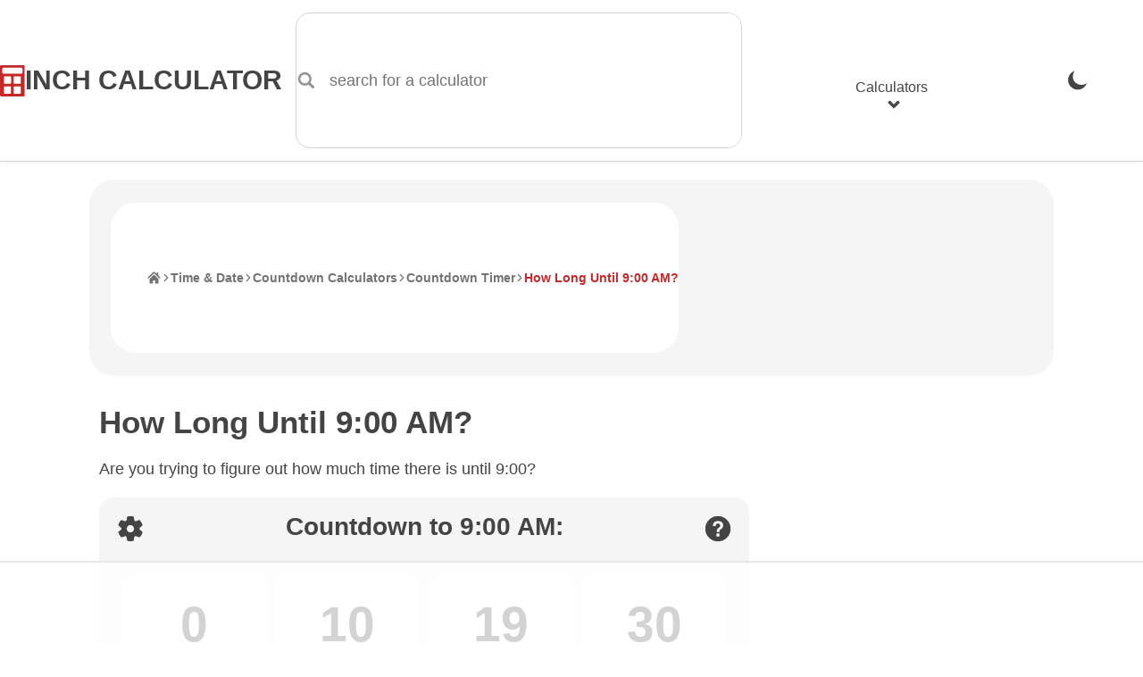

--- FILE ---
content_type: text/html; charset=UTF-8
request_url: https://www.inchcalculator.com/countdown-timer/how-long-until-9-00-am/
body_size: 22688
content:

<!DOCTYPE html>
<html lang="en">
<head>
    <meta charset="utf-8">
    <meta name="viewport" content="width=device-width, initial-scale=1.0">
    <link rel="preconnect" href="https://ads.adthrive.com" crossorigin>
    <link rel="preconnect" href="https://www.google-analytics.com" crossorigin>
    <meta name='robots' content='index, follow, max-image-preview:large, max-snippet:-1, max-video-preview:-1' />
<link rel="preload" href="https://www.inchcalculator.com/a/js/main.js?ver=1768948166" as="script">
	<title>How Long Until 9:00 AM? - Inch Calculator</title>
	<meta name="description" content="Count down the time to 9:00 AM. Calculate how long there is until 9:00 in hours, minutes, and seconds using our countdown timer." />
	<link rel="canonical" href="https://www.inchcalculator.com/countdown-timer/how-long-until-9-00-am/" />
	<meta property="og:locale" content="en_US" />
	<meta property="og:type" content="article" />
	<meta property="og:title" content="How Long Until 9:00 AM? - Inch Calculator" />
	<meta property="og:description" content="Count down the time to 9:00 AM. Calculate how long there is until 9:00 in hours, minutes, and seconds using our countdown timer." />
	<meta property="og:url" content="https://www.inchcalculator.com/countdown-timer/how-long-until-9-00-am/" />
	<meta property="og:site_name" content="Inch Calculator" />
	<meta property="article:publisher" content="https://www.facebook.com/inchcalculator/" />
	<meta property="article:modified_time" content="2025-04-21T15:31:32+00:00" />
	<meta property="og:image" content="https://www.inchcalculator.com/wp-content/uploads/2021/03/inch-calculator-titled-2.png" />
	<meta property="og:image:width" content="1200" />
	<meta property="og:image:height" content="628" />
	<meta property="og:image:type" content="image/png" />
	<meta name="twitter:card" content="summary_large_image" />
	<meta name="twitter:site" content="@inchcalculator" />


<link rel="alternate" title="oEmbed (JSON)" type="application/json+oembed" href="https://www.inchcalculator.com/api/oembed/1.0/embed?url=https%3A%2F%2Fwww.inchcalculator.com%2Fcountdown-timer%2F" />
<link rel="alternate" title="oEmbed (XML)" type="text/xml+oembed" href="https://www.inchcalculator.com/api/oembed/1.0/embed?url=https%3A%2F%2Fwww.inchcalculator.com%2Fcountdown-timer%2F&#038;format=xml" />
<style id='wp-img-auto-sizes-contain-inline-css' type='text/css'>
img:is([sizes=auto i],[sizes^="auto," i]){contain-intrinsic-size:3000px 1500px}
/*# sourceURL=wp-img-auto-sizes-contain-inline-css */
</style>
<link rel='stylesheet' href='https://www.inchcalculator.com/a/css/main.min.css?ver=1768948166' media='all' />
<script>
    (function(w, d) {
        w.adthrive = w.adthrive || {};
        w.adthrive.cmd = w.adthrive.cmd || [];
        w.adthrive.plugin = 'adthrive-ads-1.0.40-manual';
        w.adthrive.host = 'ads.adthrive.com';
        var s = d.createElement('script');
        s.async = true;
        s.referrerpolicy='no-referrer-when-downgrade';
        s.src = 'https://' + w.adthrive.host + '/sites/6027f27d0df047211a4d6af9/ads.min.js?referrer=' + w.encodeURIComponent(w.location.href);
        var n = d.getElementsByTagName('script')[0];
        n.parentNode.insertBefore(s, n);
    })(window, document);
</script>
<style>.results-ad-container{min-width:300px;min-height:120px}.results-ad-container .adthrive-below-post{min-height:120px!important}@media (max-width:480px){.results-ad-container-outer{padding-bottom:5px}.results-ad-container{margin:auto;width:300px}}@media (max-width:330px){.results-ad-container-outer{margin-left:-5px;margin-right:-5px}}</style>    <meta name="apple-mobile-web-app-title" content="Inch Calculator">
    <meta name="format-detection" content="telephone=no">
    <meta name="application-name" content="Inch Calculator">
    <meta name="theme-color" content="#FFF">
    <link rel="icon" href="https://www.inchcalculator.com/favicon.ico" sizes="any">
    <link rel="icon" type="image/svg+xml" href="https://www.inchcalculator.com/favicon.svg">
    <link rel="apple-touch-icon" sizes="120x120" href="https://www.inchcalculator.com/apple-touch-icon-120x120.png">
    <link rel="apple-touch-icon" sizes="152x152" href="https://www.inchcalculator.com/apple-touch-icon-152x152.png">
    <link rel="apple-touch-icon" sizes="180x180" href="https://www.inchcalculator.com/apple-touch-icon-180x180.png">
    <link rel="manifest" href="https://www.inchcalculator.com/manifest.json">
    <script type="application/ld+json">{"@context":"https://schema.org","@graph":[{"@context":"https://schema.org","@type":"Organization","@id":"https://www.inchcalculator.com#organization","name":"Inch Calculator","alternateName":"InchCalculator.com","url":"https://www.inchcalculator.com","logo":{"@type":"ImageObject","url":"https://www.inchcalculator.com/a/img/logo/inch-calculator-logo.png","width":500,"height":500},"sameAs":["https://www.pinterest.com/inchcalculator/","https://www.facebook.com/inchcalculator/","https://www.instagram.com/inchcalculator/","https://www.tiktok.com/@inchcalculator/","https://twitter.com/inchcalculator","https://www.youtube.com/@inchcalculator"]},{"@type":"WebPage","@id":"https://www.inchcalculator.com/countdown-timer/how-long-until-9-00-am/#webpage","url":"https://www.inchcalculator.com/countdown-timer/how-long-until-9-00-am/","headline":"How Long Until 9:00 AM?","description":"Count down the time to 9:00 AM. Calculate how long there is until 9:00 in hours, minutes, and seconds using our countdown timer.","image":{"@type":"ImageObject","url":"https://www.inchcalculator.com/a/img/logo/inch-calculator-titled.png","width":"1200","height":"628"},"publisher":{"@id":"https://www.inchcalculator.com#organization"},"datePublished":"2024-07-04","dateModified":"2025-04-21","inLanguage":"en-US","author":[{"@type":"Person","name":"Joe Sexton","url":"https://www.inchcalculator.com/author/joe-sexton/","sameAs":["https://www.linkedin.com/in/joesexton13"],"description":"Joe is the creator of Inch Calculator and has over 20 years of experience in engineering and construction. He holds several degrees and certifications.","knowsAbout":"Math, Engineering, Construction, Computer Science, Electronics, Fitness, Nutrition, Military","image":"https://www.inchcalculator.com/wp-content/uploads/2025/12/joe-sexton-150x150.jpg"}]},{"@context":"https://schema.org","@type":"BreadcrumbList","@id":"https://www.inchcalculator.com/countdown-timer/how-long-until-9-00-am/#breadcrumbs","itemListElement":[{"@type":"ListItem","position":1,"item":{"@type":"WebPage","@id":"https://www.inchcalculator.com/","url":"https://www.inchcalculator.com/","name":"Home"}},{"@type":"ListItem","position":2,"item":{"@type":"WebPage","@id":"https://www.inchcalculator.com/time-calculators/","url":"https://www.inchcalculator.com/time-calculators/","name":"Time &amp; Date"}},{"@type":"ListItem","position":3,"item":{"@type":"WebPage","@id":"https://www.inchcalculator.com/countdown-calculators/","url":"https://www.inchcalculator.com/countdown-calculators/","name":"Countdown Calculators"}},{"@type":"ListItem","position":4,"item":{"@type":"WebPage","@id":"https://www.inchcalculator.com/countdown-timer/","url":"https://www.inchcalculator.com/countdown-timer/","name":"Countdown Timer"}},{"@type":"ListItem","position":5,"item":{"@type":"WebPage","@id":"https://www.inchcalculator.com/countdown-timer/how-long-until-9-00 AM-am/","url":"https://www.inchcalculator.com/countdown-timer/how-long-until-9-00 AM-am/","name":"How Long Until 9:00 AM?"}}]}]}</script>    <script>
    if (localStorage && localStorage.getItem('ic_theme') !== null) {
        if (localStorage.getItem('ic_theme') === 'dark') {
            document.documentElement.setAttribute('data-theme', 'dark');
        }
                        }
</script>
    <style>.ic-countdown-results__accessory-link-container{ display:flex;  justify-content:space-between; margin-top:10px; margin-inline:5px;} .ic-countdown-results__accessory-link-container.ic-countdown-results__accessory-link-container--break-rows{ flex-direction:column; align-items:start; gap:5px;} .ic-countdown-results__accessory-link-container.ic-countdown-results__accessory-link-container--break-rows a{ text-align:left;} .ic-countdown-results__accessory-link-container.ic-countdown-results__accessory-link-container--right-aligned{ justify-content:end;} .ic-countdown-results__accessory-link--icon-left{ display:inline;} .ic-countdown-results__accessory-link--icon-right{ display:none;} @container ic_countdown_results_panel (min-width:550px){  .ic-countdown-results__accessory-link-container{  margin:0;}  .ic-countdown-results__accessory-link-container.ic-countdown-results__accessory-link-container--break-rows{  flex-direction:row;  align-items:start;  gap:5px;}   .ic-countdown-results__accessory-link-container.ic-countdown-results__accessory-link-container--break-rows a{  text-align:left;}   .ic-countdown-results__accessory-link--icon-left{  display:none;}   .ic-countdown-results__accessory-link--icon-right{  display:inline;}}.ic-calculator-results-container .ic-countdown-setting-container h2{  font-size:var(--font-size-800);} .ic-calculator-results-container .ic-countdown-setting-container h3{  font-size:var(--font-size-700);} .ic-countdown-setting-container{  width:100%;  max-width:375px;  margin-inline:auto;}   .uc_calculator_form_chrome .ic-countdown-setting-container .ic-form{  margin:0;  padding:0;  border:none;}   .ic-countdown-setting-container .uc_checkbox label{  font-size:var(--font-size-300);  font-weight:var(--font-weight-500);}   .ic-countdown-theme-setting-container{  display:inline-grid;  grid-template-columns:repeat(3,1fr);  grid-auto-rows:1fr;  gap:5px;  width:100%;}   .ic-countdown-theme-setting-selector{  --theme-selector-border-radius:8px;  position:relative;  display:block;  width:100%;  aspect-ratio:5/4;  border-radius:var(--theme-selector-border-radius);  overflow:hidden;  background-color:var(--color-background-primary);} .ic-countdown-theme-setting-selector--selected:not(:focus-within) .ic-countdown-theme-setting-selector-button, .ic-countdown-theme-setting-selector--selected:not(:focus-within) .ic-form-color--dynamic{  outline:6px solid Highlight;  outline:6px solid -webkit-focus-ring-color;  outline-offset:-3px;} .ic-countdown-theme-setting-selector:focus-within .ic-form-color--dynamic{  outline:auto 2px Highlight;  outline:auto 2px -webkit-focus-ring-color;} .ic-countdown-theme-setting-selector-button, .ic-form-color--dynamic{  width:100%;  height:100%;  border-radius:var(--theme-selector-border-radius);  outline-offset:-1px;  border:1px solid var(--color-border-medium);} .ic-form-color--dynamic label{  --ic-countdown-theme-custom-color-field-label-color:#000;  color:var(--ic-countdown-theme-custom-color-field-label-color);} .ic-countdown-theme-setting-selector-button.ic-countdown-theme-setting-selector-button--reset{  background:url("data:image/svg+xml;utf8,<svg xmlns='http://www.w3.org/2000/svg' version='1.1' preserveAspectRatio='none' viewBox='0 0 512 512'><path d='m500.7 0-500.7 500.7v11.27h11.27l500.7-500.7v-11.27z' fill='red' /></svg>");  background-repeat:no-repeat;  background-position:center center;  background-size:100% 100%,auto;} @media (min-width:550px){  .ic-countdown-setting-container{   max-width:500px; }     .ic-calculator-results-container .ic-countdown-setting-container h2{   font-size:var(--font-size-1000); }   .ic-calculator-results-container .ic-countdown-setting-container h3{   font-size:var(--font-size-800); }     .ic-countdown-theme-setting-container{   grid-template-columns:repeat(4,1fr);   gap:5px; }} @media (min-width:768px){  .ic-countdown-theme-setting-container{   gap:10px; }}.ic-countdown-results__settings-overlay-trigger{position:relative;}.ic-countdown-results__settings-overlay-trigger .ic-overlay__open-btn{width:50px;height:50px;font-size:2.5rem;padding:8px;position:absolute;top:-3px;left:0;z-index:2;fill:var(--color-icon-button-primary-fill)!important;}.ic-calculator-results-container .ic-countdown-results__settings-overlay-trigger .ic-overlay__open-btn{top:-8px;left:-10px;}.ic-countdown-results__settings-overlay-trigger .ic-overlay__open-btn svg{fill:var(--color-icon-button-primary-fill)!important;}.ic-countdown-results__settings-overlay-trigger .ic-overlay__open-btn:hover svg,.ic-countdown-results__settings-overlay-trigger .ic-overlay__open-btn:focus svg{fill:var(--color-icon-button-primary-fill-active)!important;}.ic-countdown-results__settings-overlay-trigger .ic-overlay__open-btn svg{max-width:100%!important;max-height:100%!important;}.ic-countdown-results__settings-overlay-wrapper .ic-overlay.ic-overlay--modal .ic-overlay__panel{max-height:75%;}@media (max-width:767px){.ic-calculator-results-container .ic-countdown-results__settings-overlay-trigger .ic-overlay__open-btn{ top:-13px; left:0;}}.ic-countdown-results-panel{ --ic-countdown-theme-color-panel-background:var(--color-grey-200); --ic-countdown-theme-color-panel-backdrop-filter:blur(2px); --ic-countdown-theme-color-card-background:var(--color-grey-0); --ic-countdown-theme-color-card-foreground-primary:var(--color-grey-900); --ic-countdown-theme-color-card-foreground-secondary:var(--color-grey-500);   padding:0;} .ic-countdown-results-panel .ic-countdown-results__settings-overlay-trigger .ic-overlay__open-btn{ top:2px; left:5px;} .ic-countdown-results-panel .ic-contact-form-overlay__open-trigger .ic-overlay__open-btn{ top:2px; right:5px;} .ic-countdown-results-panel-inner{ position:relative; z-index:1;/* Needed for transparent panel background in .ic-countdown-results-panel-inner:before to show. */  padding:5px 5px 10px 5px;}.ic-countdown-results-panel-inner:before{ content:""; width:100%; height:100%; position:absolute; top:0; left:0; z-index:-1; background-color:var(--ic-countdown-theme-color-panel-background); -webkit-backdrop-filter:var(--ic-countdown-theme-color-panel-backdrop-filter); backdrop-filter:var(--ic-countdown-theme-color-panel-backdrop-filter); border-radius:var(--border-radius-medium);} .ic-countdown-results-heading{  margin-top:10px;  margin-inline:50px;  font-size:var(--font-size-500);} .ic-countdown-results-container{ margin-top:10px; margin-inline:0; padding:5px; background:transparent; border:none;}.ic-countdown-results--separated{ display:grid; grid-template-columns:1fr 1fr 1fr 1fr; gap:5px;} .ic-countdown-results--separated.hidden{ display:none;}.ic-countdown-results__separated-result,.ic-countdown-results--formatted{ padding:15px 5px; background-color:var(--ic-countdown-theme-color-card-background); border-radius:16px;}.ic-countdown-results__separated-value{ font-size:var(--font-size-1000); font-weight:var(--font-weight-600); color:var(--ic-countdown-theme-color-card-foreground-primary);} .ic-countdown-results__separated-label{ font-size:var(--font-size-400); font-weight:var(--font-weight-400); color:var(--ic-countdown-theme-color-card-foreground-secondary); text-indent:-9999px; line-height:0;}  .ic-countdown-results__separated-label:after{ content:attr(data-short-label); text-indent:0; display:block; line-height:initial;} .ic-countdown-results--formatted{ font-variant-numeric:tabular-nums; font-size:var(--font-size-1200); font-weight:var(--font-weight-600); color:var(--ic-countdown-theme-color-card-foreground-primary);} .ic-countdown-themeable-link--brand{ display:inline-flex; flex-direction:row; align-items:center; justify-content:center;} .ic-countdown-themeable-link--brand span{ font-size:var(--font-size-600); font-weight:var(--font-weight-700); text-align:left; padding-left:0.7rem; text-transform:uppercase;}  @media (min-width:550px){ .ic-countdown-results-panel .ic-countdown-results__settings-overlay-trigger .ic-overlay__open-btn{  top:3px;  left:5px;}   .ic-countdown-results-panel .ic-contact-form-overlay__open-trigger .ic-overlay__open-btn{  top:3px;  right:5px;}   .ic-countdown-results-heading{  font-size:var(--font-size-600);}   .ic-countdown-results__separated-result{  padding-block:20px;}   .ic-countdown-results__separated-value{  font-size:var(--font-size-1100);}   .ic-countdown-results__separated-label{  margin-top:5px;  text-indent:initial;  line-height:initial;  font-size:var(--font-size-500);}   .ic-countdown-results__separated-label:after{  content:"";  display:none;}  .ic-countdown-results--formatted{  font-size:var(--font-size-1400);}} @media (min-width:650px){ .ic-countdown-results-panel-inner{  padding:15px 20px;} .ic-countdown-results-panel .ic-countdown-results__settings-overlay-trigger .ic-overlay__open-btn{  top:5px;  left:10px;}   .ic-countdown-results-panel .ic-contact-form-overlay__open-trigger .ic-overlay__open-btn{  top:5px;  right:10px;}  .ic-countdown-results-heading{  margin:0 75px 15px 75px;  font-size:var(--font-size-700);}   .ic-countdown-results-container{  margin-inline:5px;  padding:20px 5px 15px 5px;}   .ic-countdown-results--separated{  gap:10px;}   .ic-countdown-results__separated-result{  padding-block:25px;}   .ic-countdown-results__separated-value{  font-size:var(--font-size-1400);}   .ic-countdown-results__separated-label{  margin-top:5px;  font-size:var(--font-size-600);}} @media (min-width:768px) and (max-width:991px){ .ic-countdown-results-panel-inner{  padding:15px 20px;} .ic-countdown-results-panel .ic-countdown-results__settings-overlay-trigger .ic-overlay__open-btn{  top:8px;  left:10px;}   .ic-countdown-results-panel .ic-contact-form-overlay__open-trigger .ic-overlay__open-btn{  top:8px;  right:10px;}  .ic-countdown-results-heading{  font-size:var(--font-size-1000);}   .ic-countdown-results-container{  margin-inline:5px;  padding:20px 5px 15px 5px;}   .ic-countdown-results--separated{  gap:20px;}   .ic-countdown-results__separated-result{  padding-block:35px;}   .ic-countdown-results__separated-value{  font-size:var(--font-size-1600);}   .ic-countdown-results__separated-label{  margin-top:5px;  font-size:var(--font-size-800);}  .ic-countdown-results--formatted{  font-size:var(--font-size-2000);}} @media (min-width:992px){  .ic-countdown-results-panel{  min-width:min(900px,100%);}   .ic-countdown-results-panel-inner{  padding:15px 20px;} .ic-countdown-results-panel .ic-countdown-results__settings-overlay-trigger .ic-overlay__open-btn{  top:10px;  left:10px;}   .ic-countdown-results-panel .ic-contact-form-overlay__open-trigger .ic-overlay__open-btn{  top:10px;  right:10px;}  .ic-countdown-results-heading{  font-size:var(--font-size-900);}   .ic-countdown-results-container{  padding:20px 5px 15px 5px;}   .ic-countdown-results__separated-result{  padding-top:15px;  padding-bottom:30px;}   .ic-countdown-results__separated-value{  font-size:var(--font-size-1500);}   .ic-countdown-results__separated-label{  margin-top:5px;  font-size:var(--font-size-700);}  .ic-countdown-results--formatted{  font-size:var(--font-size-1600);}} #confettiCanvas{ background:transparent; margin:0; display:block; position:fixed; pointer-events:none; top:0; left:0;} @media not print{ [data-theme="dark"] .ic-countdown-results-panel{ --ic-countdown-theme-color-panel-background:var(--color-grey-850);}}.ic-countdown-results-panel.panel{ padding:10px;} @media (max-width:480px){ .ic-countdown-results-panel.panel{  padding:5px;}}</style><style id='global-styles-inline-css' type='text/css'>
:root{--wp--preset--aspect-ratio--square: 1;--wp--preset--aspect-ratio--4-3: 4/3;--wp--preset--aspect-ratio--3-4: 3/4;--wp--preset--aspect-ratio--3-2: 3/2;--wp--preset--aspect-ratio--2-3: 2/3;--wp--preset--aspect-ratio--16-9: 16/9;--wp--preset--aspect-ratio--9-16: 9/16;--wp--preset--color--black: #000000;--wp--preset--color--cyan-bluish-gray: #abb8c3;--wp--preset--color--white: #ffffff;--wp--preset--color--pale-pink: #f78da7;--wp--preset--color--vivid-red: #cf2e2e;--wp--preset--color--luminous-vivid-orange: #ff6900;--wp--preset--color--luminous-vivid-amber: #fcb900;--wp--preset--color--light-green-cyan: #7bdcb5;--wp--preset--color--vivid-green-cyan: #00d084;--wp--preset--color--pale-cyan-blue: #8ed1fc;--wp--preset--color--vivid-cyan-blue: #0693e3;--wp--preset--color--vivid-purple: #9b51e0;--wp--preset--gradient--vivid-cyan-blue-to-vivid-purple: linear-gradient(135deg,rgb(6,147,227) 0%,rgb(155,81,224) 100%);--wp--preset--gradient--light-green-cyan-to-vivid-green-cyan: linear-gradient(135deg,rgb(122,220,180) 0%,rgb(0,208,130) 100%);--wp--preset--gradient--luminous-vivid-amber-to-luminous-vivid-orange: linear-gradient(135deg,rgb(252,185,0) 0%,rgb(255,105,0) 100%);--wp--preset--gradient--luminous-vivid-orange-to-vivid-red: linear-gradient(135deg,rgb(255,105,0) 0%,rgb(207,46,46) 100%);--wp--preset--gradient--very-light-gray-to-cyan-bluish-gray: linear-gradient(135deg,rgb(238,238,238) 0%,rgb(169,184,195) 100%);--wp--preset--gradient--cool-to-warm-spectrum: linear-gradient(135deg,rgb(74,234,220) 0%,rgb(151,120,209) 20%,rgb(207,42,186) 40%,rgb(238,44,130) 60%,rgb(251,105,98) 80%,rgb(254,248,76) 100%);--wp--preset--gradient--blush-light-purple: linear-gradient(135deg,rgb(255,206,236) 0%,rgb(152,150,240) 100%);--wp--preset--gradient--blush-bordeaux: linear-gradient(135deg,rgb(254,205,165) 0%,rgb(254,45,45) 50%,rgb(107,0,62) 100%);--wp--preset--gradient--luminous-dusk: linear-gradient(135deg,rgb(255,203,112) 0%,rgb(199,81,192) 50%,rgb(65,88,208) 100%);--wp--preset--gradient--pale-ocean: linear-gradient(135deg,rgb(255,245,203) 0%,rgb(182,227,212) 50%,rgb(51,167,181) 100%);--wp--preset--gradient--electric-grass: linear-gradient(135deg,rgb(202,248,128) 0%,rgb(113,206,126) 100%);--wp--preset--gradient--midnight: linear-gradient(135deg,rgb(2,3,129) 0%,rgb(40,116,252) 100%);--wp--preset--font-size--small: 13px;--wp--preset--font-size--medium: 20px;--wp--preset--font-size--large: 36px;--wp--preset--font-size--x-large: 42px;--wp--preset--spacing--20: 0.44rem;--wp--preset--spacing--30: 0.67rem;--wp--preset--spacing--40: 1rem;--wp--preset--spacing--50: 1.5rem;--wp--preset--spacing--60: 2.25rem;--wp--preset--spacing--70: 3.38rem;--wp--preset--spacing--80: 5.06rem;--wp--preset--shadow--natural: 6px 6px 9px rgba(0, 0, 0, 0.2);--wp--preset--shadow--deep: 12px 12px 50px rgba(0, 0, 0, 0.4);--wp--preset--shadow--sharp: 6px 6px 0px rgba(0, 0, 0, 0.2);--wp--preset--shadow--outlined: 6px 6px 0px -3px rgb(255, 255, 255), 6px 6px rgb(0, 0, 0);--wp--preset--shadow--crisp: 6px 6px 0px rgb(0, 0, 0);}:where(.is-layout-flex){gap: 0.5em;}:where(.is-layout-grid){gap: 0.5em;}body .is-layout-flex{display: flex;}.is-layout-flex{flex-wrap: wrap;align-items: center;}.is-layout-flex > :is(*, div){margin: 0;}body .is-layout-grid{display: grid;}.is-layout-grid > :is(*, div){margin: 0;}:where(.wp-block-columns.is-layout-flex){gap: 2em;}:where(.wp-block-columns.is-layout-grid){gap: 2em;}:where(.wp-block-post-template.is-layout-flex){gap: 1.25em;}:where(.wp-block-post-template.is-layout-grid){gap: 1.25em;}.has-black-color{color: var(--wp--preset--color--black) !important;}.has-cyan-bluish-gray-color{color: var(--wp--preset--color--cyan-bluish-gray) !important;}.has-white-color{color: var(--wp--preset--color--white) !important;}.has-pale-pink-color{color: var(--wp--preset--color--pale-pink) !important;}.has-vivid-red-color{color: var(--wp--preset--color--vivid-red) !important;}.has-luminous-vivid-orange-color{color: var(--wp--preset--color--luminous-vivid-orange) !important;}.has-luminous-vivid-amber-color{color: var(--wp--preset--color--luminous-vivid-amber) !important;}.has-light-green-cyan-color{color: var(--wp--preset--color--light-green-cyan) !important;}.has-vivid-green-cyan-color{color: var(--wp--preset--color--vivid-green-cyan) !important;}.has-pale-cyan-blue-color{color: var(--wp--preset--color--pale-cyan-blue) !important;}.has-vivid-cyan-blue-color{color: var(--wp--preset--color--vivid-cyan-blue) !important;}.has-vivid-purple-color{color: var(--wp--preset--color--vivid-purple) !important;}.has-black-background-color{background-color: var(--wp--preset--color--black) !important;}.has-cyan-bluish-gray-background-color{background-color: var(--wp--preset--color--cyan-bluish-gray) !important;}.has-white-background-color{background-color: var(--wp--preset--color--white) !important;}.has-pale-pink-background-color{background-color: var(--wp--preset--color--pale-pink) !important;}.has-vivid-red-background-color{background-color: var(--wp--preset--color--vivid-red) !important;}.has-luminous-vivid-orange-background-color{background-color: var(--wp--preset--color--luminous-vivid-orange) !important;}.has-luminous-vivid-amber-background-color{background-color: var(--wp--preset--color--luminous-vivid-amber) !important;}.has-light-green-cyan-background-color{background-color: var(--wp--preset--color--light-green-cyan) !important;}.has-vivid-green-cyan-background-color{background-color: var(--wp--preset--color--vivid-green-cyan) !important;}.has-pale-cyan-blue-background-color{background-color: var(--wp--preset--color--pale-cyan-blue) !important;}.has-vivid-cyan-blue-background-color{background-color: var(--wp--preset--color--vivid-cyan-blue) !important;}.has-vivid-purple-background-color{background-color: var(--wp--preset--color--vivid-purple) !important;}.has-black-border-color{border-color: var(--wp--preset--color--black) !important;}.has-cyan-bluish-gray-border-color{border-color: var(--wp--preset--color--cyan-bluish-gray) !important;}.has-white-border-color{border-color: var(--wp--preset--color--white) !important;}.has-pale-pink-border-color{border-color: var(--wp--preset--color--pale-pink) !important;}.has-vivid-red-border-color{border-color: var(--wp--preset--color--vivid-red) !important;}.has-luminous-vivid-orange-border-color{border-color: var(--wp--preset--color--luminous-vivid-orange) !important;}.has-luminous-vivid-amber-border-color{border-color: var(--wp--preset--color--luminous-vivid-amber) !important;}.has-light-green-cyan-border-color{border-color: var(--wp--preset--color--light-green-cyan) !important;}.has-vivid-green-cyan-border-color{border-color: var(--wp--preset--color--vivid-green-cyan) !important;}.has-pale-cyan-blue-border-color{border-color: var(--wp--preset--color--pale-cyan-blue) !important;}.has-vivid-cyan-blue-border-color{border-color: var(--wp--preset--color--vivid-cyan-blue) !important;}.has-vivid-purple-border-color{border-color: var(--wp--preset--color--vivid-purple) !important;}.has-vivid-cyan-blue-to-vivid-purple-gradient-background{background: var(--wp--preset--gradient--vivid-cyan-blue-to-vivid-purple) !important;}.has-light-green-cyan-to-vivid-green-cyan-gradient-background{background: var(--wp--preset--gradient--light-green-cyan-to-vivid-green-cyan) !important;}.has-luminous-vivid-amber-to-luminous-vivid-orange-gradient-background{background: var(--wp--preset--gradient--luminous-vivid-amber-to-luminous-vivid-orange) !important;}.has-luminous-vivid-orange-to-vivid-red-gradient-background{background: var(--wp--preset--gradient--luminous-vivid-orange-to-vivid-red) !important;}.has-very-light-gray-to-cyan-bluish-gray-gradient-background{background: var(--wp--preset--gradient--very-light-gray-to-cyan-bluish-gray) !important;}.has-cool-to-warm-spectrum-gradient-background{background: var(--wp--preset--gradient--cool-to-warm-spectrum) !important;}.has-blush-light-purple-gradient-background{background: var(--wp--preset--gradient--blush-light-purple) !important;}.has-blush-bordeaux-gradient-background{background: var(--wp--preset--gradient--blush-bordeaux) !important;}.has-luminous-dusk-gradient-background{background: var(--wp--preset--gradient--luminous-dusk) !important;}.has-pale-ocean-gradient-background{background: var(--wp--preset--gradient--pale-ocean) !important;}.has-electric-grass-gradient-background{background: var(--wp--preset--gradient--electric-grass) !important;}.has-midnight-gradient-background{background: var(--wp--preset--gradient--midnight) !important;}.has-small-font-size{font-size: var(--wp--preset--font-size--small) !important;}.has-medium-font-size{font-size: var(--wp--preset--font-size--medium) !important;}.has-large-font-size{font-size: var(--wp--preset--font-size--large) !important;}.has-x-large-font-size{font-size: var(--wp--preset--font-size--x-large) !important;}
/*# sourceURL=global-styles-inline-css */
</style>
</head>
<body>
<div id="container" class="container">
    <div class="ad header-banner-ad ">

</div>
    <style>

</style>
<header class="ic-site-header">
    <div class="ic-site-header__inner-wrap">
        <div class="ic-site-header__desktop-left">
            <a class="ic-site-header__brand" href="https://www.inchcalculator.com" title="Inch Calculator Homepage">
                <img class="ic-site-header__brand-logo" src="https://www.inchcalculator.com/a/img/logo/inch-calculator-logo.svg" alt="Inch Calculator logo" width="2000" height="2475">
                <span class="ic-site-header__brand-title">Inch Calculator</span>
            </a>
            <a class="visually-hidden skip-to-content" href="#content">Skip to Content</a>
            <div class="ic-site-header__desktop-search ic-site-header--hidden-mobile">
                <div class="ic-search-form-wrapper" data-site-search-form-container data-site-search-app-id="L7XC8M2X83" data-site-search-api-key="490791c5ec472bd0e60a38bcd10100d2" data-site-search-index="prod_primary_search">
    <form class="ic-form ic-search-form" method="GET" action="https://www.inchcalculator.com/search/" role="search" data-search-form data-search-form-hints="">
        <div class="ic-form-control ic-form-control--no-margin">
                        <label for="idx_search_query" class="visually-hidden">
                search for a calculator            </label>
            <div class="ic-form-input-group">
                <span class="ic-form-input-group-item ic-form-input-group-item--left-addon ic-form-input-group-item--icon ic-form-input-group-item--subdued" data-input-group-addon>
                    <svg aria-labelledby="svg-search-icon-label" class="pointed_events_disabled" aria-hidden="true"><title id="svg-search-icon-label">Search Icon</title><use xmlns:xlink="http://www.w3.org/1999/xlink" xlink:href="#svg-search-icon"></use></svg>                </span>
                <input id="idx_search_query" type="text" name="q" class="ic-form-input ic-form-input-group-item--input" placeholder="search for a calculator" autocomplete="off" autocapitalize="off" aria-label="search for a calculator" aria-controls="idx_search_hits" aria-expanded="false" aria-autocomplete="list" role="combobox" data-search-form-query>
            </div>
        </div>
    </form>
    <div id="idx_search_hits" class="ic-search-hits-container" aria-hidden="true" data-site-search-hits-container>
            </div>
    <div class="hidden" data-site-search-suggestions>
        <ul class="ic-search-hits-list" role="listbox">
            <li><span class="ic-search-hit-heading"><svg aria-labelledby="svg-chart-with-arrow-icon-label" class="ic-icon--txt-inline mr1 pointed_events_disabled" aria-hidden="true"><title id="svg-chart-with-arrow-icon-label">Chart Icon</title><use xmlns:xlink="http://www.w3.org/1999/xlink" xlink:href="#svg-chart-with-arrow-icon"></use></svg>Popular Searches</span></li>
                            <li><button data-search-query="calculate body fat"><span class="ic-search-hit-label">calculate body fat</span></button></li>
                            <li><button data-search-query="what is today's date?"><span class="ic-search-hit-label">what is today's date?</span></button></li>
                            <li><button data-search-query="calculate yards of concrete"><span class="ic-search-hit-label">calculate yards of concrete</span></button></li>
                            <li><button data-search-query="how long until 3:30?"><span class="ic-search-hit-label">how long until 3:30?</span></button></li>
                            <li><button data-search-query="calculate a pay raise"><span class="ic-search-hit-label">calculate a pay raise</span></button></li>
                            <li><button data-search-query="30 minute timer"><span class="ic-search-hit-label">30 minute timer</span></button></li>
                            <li><button data-search-query="calculate board and batten wall layout"><span class="ic-search-hit-label">calculate board and batten wall layout</span></button></li>
                            <li><button data-search-query="how to do long division"><span class="ic-search-hit-label">how to do long division</span></button></li>
                            <li><button data-search-query="calculate the best TV size"><span class="ic-search-hit-label">calculate the best TV size</span></button></li>
                            <li><button data-search-query="how many days until Christmas?"><span class="ic-search-hit-label">how many days until Christmas?</span></button></li>
                    </ul>
    </div>
</div>
            </div>
        </div>
        <div class="ic-site-header__desktop-right">
                            <div class="ic-site-header--hidden-desktop">
                    <button class="ic-site-header-theme-selector hidden-theme-dark" data-theme-selector-btn="dark" onclick="gtag('event','theme_change',{'event_category':'header_navigation','event_label':'Dark', 'transport_type': 'beacon'});" title="Enable Dark Mode"><svg aria-labelledby="svg-moon-icon-label" class="ic-nav-theme-icon pointed_events_disabled" aria-hidden="true"><title id="svg-moon-icon-label">Moon Icon</title><use xmlns:xlink="http://www.w3.org/1999/xlink" xlink:href="#svg-moon-icon"></use></svg><span class="visually-hidden">Enable Dark Mode</span></button>
                    <button class="ic-site-header-theme-selector hidden-theme-light" data-theme-selector-btn="light" onclick="gtag('event','theme_change',{'event_category':'header_navigation','event_label':'Light', 'transport_type': 'beacon'});" title="Enable Light Mode"><svg aria-labelledby="svg-sun-icon-label" class="ic-nav-theme-icon pointed_events_disabled" aria-hidden="true"><title id="svg-sun-icon-label">Sun Icon</title><use xmlns:xlink="http://www.w3.org/1999/xlink" xlink:href="#svg-sun-icon"></use></svg><span class="visually-hidden">Enable Light Mode</span></button>
                </div>
                        <nav class="ic-site-header-nav" role="navigation" aria-label="main menu" data-site-header-nav>
                <button class="ic-site-header-nav__mobile-nav-open-button ic-site-header--hidden-desktop" aria-label="Open Navigation Menu" aria-expanded="false" aria-haspopup="dialog" aria-controls="idx_mobile_menu" data-site-header-nav-mobile-open-button>
                    <svg aria-labelledby="svg-hamburger-icon-label" class="ic-icon pointed_events_disabled" aria-hidden="true"><title id="svg-hamburger-icon-label">Hamburger Icon</title><use xmlns:xlink="http://www.w3.org/1999/xlink" xlink:href="#svg-hamburger-icon"></use></svg>                    <span class="visually-hidden">Open Navigation Menu</span>
                </button>
                <div id="idx_mobile_menu" class="ic-site-header-nav__inner-wrap" data-site-header-nav-mobile-panel>
                    <button class="ic-site-header-nav__mobile-nav-close-button ic-site-header--hidden-desktop" aria-label="Close Navigation Menu" aria-controls="idx_mobile_menu" data-site-header-nav-mobile-close-button>
                        <svg aria-labelledby="svg-cancel-x-icon-label" class="ic-icon pointed_events_disabled" aria-hidden="true"><title id="svg-cancel-x-icon-label">Cancel Icon</title><use xmlns:xlink="http://www.w3.org/1999/xlink" xlink:href="#svg-cancel-x-icon"></use></svg>                        <span class="visually-hidden">Close Navigation Menu</span>
                    </button>
                    <div class="ic-header__mobile-scrollable-panel">
                        <div class="menu-item menu-item-search menu-item ic-site-header--hidden-desktop">
                            <div class="ic-search-form-wrapper" data-site-search-form-container data-site-search-app-id="L7XC8M2X83" data-site-search-api-key="490791c5ec472bd0e60a38bcd10100d2" data-site-search-index="prod_primary_search">
    <form class="ic-form ic-search-form" method="GET" action="https://www.inchcalculator.com/search/" role="search" data-search-form data-search-form-hints="">
        <div class="ic-form-control ic-form-control--no-margin">
                        <label for="idx_search_query_2" class="visually-hidden">
                search for a calculator            </label>
            <div class="ic-form-input-group">
                <span class="ic-form-input-group-item ic-form-input-group-item--left-addon ic-form-input-group-item--icon ic-form-input-group-item--subdued" data-input-group-addon>
                    <svg aria-labelledby="svg-search-icon-label-2" class="pointed_events_disabled" aria-hidden="true"><title id="svg-search-icon-label-2">Search Icon</title><use xmlns:xlink="http://www.w3.org/1999/xlink" xlink:href="#svg-search-icon"></use></svg>                </span>
                <input id="idx_search_query_2" type="text" name="q" class="ic-form-input ic-form-input-group-item--input" placeholder="search for a calculator" autocomplete="off" autocapitalize="off" aria-label="search for a calculator" aria-controls="idx_search_hits_2" aria-expanded="false" aria-autocomplete="list" role="combobox" data-search-form-query>
            </div>
        </div>
    </form>
    <div id="idx_search_hits_2" class="ic-search-hits-container" aria-hidden="true" data-site-search-hits-container>
            </div>
    <div class="hidden" data-site-search-suggestions>
        <ul class="ic-search-hits-list" role="listbox">
            <li><span class="ic-search-hit-heading"><svg aria-labelledby="svg-chart-with-arrow-icon-label-2" class="ic-icon--txt-inline mr1 pointed_events_disabled" aria-hidden="true"><title id="svg-chart-with-arrow-icon-label-2">Chart Icon</title><use xmlns:xlink="http://www.w3.org/1999/xlink" xlink:href="#svg-chart-with-arrow-icon"></use></svg>Popular Searches</span></li>
                            <li><button data-search-query="calculate body fat"><span class="ic-search-hit-label">calculate body fat</span></button></li>
                            <li><button data-search-query="what is today's date?"><span class="ic-search-hit-label">what is today's date?</span></button></li>
                            <li><button data-search-query="calculate yards of concrete"><span class="ic-search-hit-label">calculate yards of concrete</span></button></li>
                            <li><button data-search-query="how long until 3:30?"><span class="ic-search-hit-label">how long until 3:30?</span></button></li>
                            <li><button data-search-query="calculate a pay raise"><span class="ic-search-hit-label">calculate a pay raise</span></button></li>
                            <li><button data-search-query="30 minute timer"><span class="ic-search-hit-label">30 minute timer</span></button></li>
                            <li><button data-search-query="calculate board and batten wall layout"><span class="ic-search-hit-label">calculate board and batten wall layout</span></button></li>
                            <li><button data-search-query="how to do long division"><span class="ic-search-hit-label">how to do long division</span></button></li>
                            <li><button data-search-query="calculate the best TV size"><span class="ic-search-hit-label">calculate the best TV size</span></button></li>
                            <li><button data-search-query="how many days until Christmas?"><span class="ic-search-hit-label">how many days until Christmas?</span></button></li>
                    </ul>
    </div>
</div>
                        </div>
                        <ul class="menu">
                            <li class="menu-item menu-item--with-submenu" data-site-header-nav-menu-item-with-submenu>
                                <button id="idx_calculators_menu_toggle" class="ic-site-header--hidden-mobile" aria-haspopup="dialog" aria-expanded="false" aria-controls="idx_calculators_menu" data-site-header-nav-submenu-toggle>Calculators<svg aria-labelledby="svg-chevron-thick-down-icon-label" class="ic-icon--txt-inline-small ml1 pointed_events_disabled" aria-hidden="true"><title id="svg-chevron-thick-down-icon-label">Chevron Down Icon</title><use xmlns:xlink="http://www.w3.org/1999/xlink" xlink:href="#svg-chevron-thick-down-icon"></use></svg></button>
                                <span class="ic-site-header--hidden-desktop">Calculators</span>
                                <ul id="idx_calculators_menu" class="menu-item__submenu menu-item__submenu--hidden-desktop" aria-labelledby="idx_calculators_menu_toggle" data-site-header-nav-submenu>
                                    <li class="menu-item">
                                        <a href="/automotive-calculators/" onclick="gtag('event','link_click',{'event_category':'header_navigation','event_label':'Automotive Calculators', 'transport_type': 'beacon'});"><svg aria-labelledby="svg-car-icon-label" class="ic-icon mr2 pointed_events_disabled" aria-hidden="true"><title id="svg-car-icon-label">Car Icon</title><use xmlns:xlink="http://www.w3.org/1999/xlink" xlink:href="#svg-car-icon"></use></svg>Automotive Calculators</a>
                                    </li>
                                    <li class="menu-item">
                                        <a href="/construction-calculators/" onclick="gtag('event','link_click',{'event_category':'header_navigation','event_label':'Construction Calculators', 'transport_type': 'beacon'});"><svg aria-labelledby="svg-home-icon-label" class="ic-icon mr2 pointed_events_disabled" aria-hidden="true"><title id="svg-home-icon-label">Home</title><use xmlns:xlink="http://www.w3.org/1999/xlink" xlink:href="#svg-home-icon"></use></svg>Construction Calculators</a>
                                    </li>
                                    <li class="menu-item">
                                        <a href="/convert/" onclick="gtag('event','link_click',{'event_category':'header_navigation','event_label':'Conversion Calculators', 'transport_type': 'beacon'});"><svg aria-labelledby="svg-arrow-left-right-curved-icon-label" class="ic-icon mr2 pointed_events_disabled" aria-hidden="true"><title id="svg-arrow-left-right-curved-icon-label">Left/Right Arrow Icon</title><use xmlns:xlink="http://www.w3.org/1999/xlink" xlink:href="#svg-arrow-left-right-curved-icon"></use></svg>Conversion Calculators</a>
                                    </li>
                                    <li class="menu-item">
                                        <a href="/cooking-calculators/" onclick="gtag('event','link_click',{'event_category':'header_navigation','event_label':'Cooking &amp; Baking Calculators', 'transport_type': 'beacon'});"><svg aria-labelledby="svg-blender-icon-label" class="ic-icon mr2 pointed_events_disabled" aria-hidden="true"><title id="svg-blender-icon-label">Blender Icon</title><use xmlns:xlink="http://www.w3.org/1999/xlink" xlink:href="#svg-blender-icon"></use></svg>Cooking & Baking Calculators</a>
                                    </li>
                                    <li class="menu-item">
                                        <a href="/electrical-calculators/" onclick="gtag('event','link_click',{'event_category':'header_navigation','event_label':'Electrical Calculators', 'transport_type': 'beacon'});"><svg aria-labelledby="svg-lightning-in-circle-icon-label" class="ic-icon mr2 pointed_events_disabled" aria-hidden="true"><title id="svg-lightning-in-circle-icon-label">Lightning Icon</title><use xmlns:xlink="http://www.w3.org/1999/xlink" xlink:href="#svg-lightning-in-circle-icon"></use></svg>Electrical Calculators</a>
                                    </li>
                                    <li class="menu-item">
                                        <a href="/financial-calculators/" onclick="gtag('event','link_click',{'event_category':'header_navigation','event_label':'Financial Calculators', 'transport_type': 'beacon'});"><svg aria-labelledby="svg-piggy-bank-icon-label" class="ic-icon mr2 pointed_events_disabled" aria-hidden="true"><title id="svg-piggy-bank-icon-label">Piggy Bank Icon</title><use xmlns:xlink="http://www.w3.org/1999/xlink" xlink:href="#svg-piggy-bank-icon"></use></svg>Financial Calculators</a>
                                    </li>
                                    <li class="menu-item">
                                        <a href="/health-calculators/" onclick="gtag('event','link_click',{'event_category':'header_navigation','event_label':'Health &amp; Fitness Calculators', 'transport_type': 'beacon'});"><svg aria-labelledby="svg-heart-monitor-icon-label" class="ic-icon mr2 pointed_events_disabled" aria-hidden="true"><title id="svg-heart-monitor-icon-label">Heart Monitor Icon</title><use xmlns:xlink="http://www.w3.org/1999/xlink" xlink:href="#svg-heart-monitor-icon"></use></svg>Health & Fitness Calculators</a>
                                    </li>
                                    <li class="menu-item">
                                        <a href="/math-calculators/" onclick="gtag('event','link_click',{'event_category':'header_navigation','event_label':'Math Calculators', 'transport_type': 'beacon'});"><svg aria-labelledby="svg-calculator-icon-label" class="ic-icon mr2 pointed_events_disabled" aria-hidden="true"><title id="svg-calculator-icon-label">Calculator Icon</title><use xmlns:xlink="http://www.w3.org/1999/xlink" xlink:href="#svg-calculator-icon"></use></svg>Math Calculators</a>
                                    </li>
                                    <li class="menu-item">
                                        <a href="/pets-calculators/" onclick="gtag('event','link_click',{'event_category':'header_navigation','event_label':'Pets Calculators', 'transport_type': 'beacon'});"><svg aria-labelledby="svg-animal-paw-icon-label" class="ic-icon mr2 pointed_events_disabled" aria-hidden="true"><title id="svg-animal-paw-icon-label">Animal Paw Icon</title><use xmlns:xlink="http://www.w3.org/1999/xlink" xlink:href="#svg-animal-paw-icon"></use></svg>Pets Calculators</a>
                                    </li>
                                    <li class="menu-item">
                                        <a href="/science-calculators/" onclick="gtag('event','link_click',{'event_category':'header_navigation','event_label':'Science Calculators', 'transport_type': 'beacon'});"><svg aria-labelledby="svg-beaker-icon-label" class="ic-icon mr2 pointed_events_disabled" aria-hidden="true"><title id="svg-beaker-icon-label">Beaker Icon</title><use xmlns:xlink="http://www.w3.org/1999/xlink" xlink:href="#svg-beaker-icon"></use></svg>Science Calculators</a>
                                    </li>
                                    <li class="menu-item">
                                        <a href="/shipping-freight-calculators/" onclick="gtag('event','link_click',{'event_category':'header_navigation','event_label':'Shipping &amp; Logistics Calculators', 'transport_type': 'beacon'});"><svg aria-labelledby="svg-shipping-box-icon-label" class="ic-icon mr2 pointed_events_disabled" aria-hidden="true"><title id="svg-shipping-box-icon-label">Shipping Box Icon</title><use xmlns:xlink="http://www.w3.org/1999/xlink" xlink:href="#svg-shipping-box-icon"></use></svg>Shipping & Logistics Calculators</a>
                                    </li>
                                    <li class="menu-item">
                                        <a href="/time-calculators/" onclick="gtag('event','link_click',{'event_category':'header_navigation','event_label':'Time Calculators', 'transport_type': 'beacon'});"><svg aria-labelledby="svg-calendar-and-clock-icon-label" class="ic-icon mr2 pointed_events_disabled" aria-hidden="true"><title id="svg-calendar-and-clock-icon-label">Calendar and Clock Icon</title><use xmlns:xlink="http://www.w3.org/1999/xlink" xlink:href="#svg-calendar-and-clock-icon"></use></svg>Time & Date Calculators</a>
                                    </li>
                                    <li class="menu-item">
                                        <a href="/tv-video-calculators/" onclick="gtag('event','link_click',{'event_category':'header_navigation','event_label':'TV &amp; Video Calculators', 'transport_type': 'beacon'});"><svg aria-labelledby="svg-video-monitor-icon-label" class="ic-icon mr2 pointed_events_disabled" aria-hidden="true"><title id="svg-video-monitor-icon-label">Video Monitor Icon</title><use xmlns:xlink="http://www.w3.org/1999/xlink" xlink:href="#svg-video-monitor-icon"></use></svg>TV & Video Calculators</a>
                                    </li>
                                    <li class="menu-item">
                                        <a href="/patriotic-calculators/" onclick="gtag('event','link_click',{'event_category':'header_navigation','event_label':'U.S. Patriotic Calculators', 'transport_type': 'beacon'});"><svg aria-labelledby="svg-us-flag-circular-icon-label" class="ic-icon mr2 pointed_events_disabled" aria-hidden="true"><title id="svg-us-flag-circular-icon-label">U.S. Flag Icon</title><use xmlns:xlink="http://www.w3.org/1999/xlink" xlink:href="#svg-us-flag-circular-icon"></use></svg>U.S. Patriotic Calculators</a>
                                    </li>
                                </ul>
                            </li>
                        </ul>
                    </div>
                </div>
            </nav>
                            <div class="ic-site-header--hidden-mobile">
                    <button class="ic-site-header-theme-selector hidden-theme-dark" data-theme-selector-btn="dark" onclick="gtag('event','theme_change',{'event_category':'header_navigation','event_label':'Dark', 'transport_type': 'beacon'});" title="Enable Dark Mode"><svg aria-labelledby="svg-moon-icon-label-2" class="ic-nav-theme-icon pointed_events_disabled" aria-hidden="true"><title id="svg-moon-icon-label-2">Moon Icon</title><use xmlns:xlink="http://www.w3.org/1999/xlink" xlink:href="#svg-moon-icon"></use></svg><span class="visually-hidden">Enable Dark Mode</span></button>
                    <button class="ic-site-header-theme-selector hidden-theme-light" data-theme-selector-btn="light" onclick="gtag('event','theme_change',{'event_category':'header_navigation','event_label':'Light', 'transport_type': 'beacon'});" title="Enable Light Mode"><svg aria-labelledby="svg-sun-icon-label-2" class="ic-nav-theme-icon pointed_events_disabled" aria-hidden="true"><title id="svg-sun-icon-label-2">Sun Icon</title><use xmlns:xlink="http://www.w3.org/1999/xlink" xlink:href="#svg-sun-icon"></use></svg><span class="visually-hidden">Enable Light Mode</span></button>
                </div>
                    </div>
    </div>
</header>

    <div id="content" class="site-content ic-pl-two-col page-type-content" role="main">
        <nav class="breadcrumbs" aria-label="Breadcrumbs">
    <ol>
                                        <li class="breadcrumb">
            <a href="https://www.inchcalculator.com" onclick="gtag('event','link_click',{'event_category':'breadcrumbs','event_label':'home', 'transport_type': 'beacon'});"><span class="visually-hidden">Home</span><svg aria-labelledby="svg-home-icon-label-2" class="ic-icon--txt-inline" aria-hidden="true"><title id="svg-home-icon-label-2">Home</title><use xmlns:xlink="http://www.w3.org/1999/xlink" xlink:href="#svg-home-icon"></use></svg></a>
        </li>
                                                        <li class="breadcrumb">
                    <a href="https://www.inchcalculator.com/time-calculators/" onclick="gtag('event','link_click',{'event_category':'breadcrumbs','event_label':'Time &amp;amp; Date', 'transport_type': 'beacon'});" >Time &amp; Date</a>
                </li>
                                                            <li class="breadcrumb">
                    <a href="https://www.inchcalculator.com/countdown-calculators/" onclick="gtag('event','link_click',{'event_category':'breadcrumbs','event_label':'Countdown Calculators', 'transport_type': 'beacon'});" >Countdown Calculators</a>
                </li>
                                                            <li class="breadcrumb">
                    <a href="https://www.inchcalculator.com/countdown-timer/" onclick="gtag('event','link_click',{'event_category':'breadcrumbs','event_label':'Countdown Timer', 'transport_type': 'beacon'});" >Countdown Timer</a>
                </li>
                                                            <li class="breadcrumb breadcrumb--current" aria-current="true">
                    <span>How Long Until 9:00 AM?</span>
                </li>
                        </ol>
</nav>
        <div class="ic-pl-two-col__col-wrap">
            <div class="main-column">
                <div class="page-content">
                    <h1 id="idx_page_heading">How Long Until <span data-countdown-display-time-with-am-pm-suffix>9:00 AM</span>?</h1>

<article class="article-content">
            <p>
            Are you trying to figure out how much time there is until <span data-countdown-display-time>9:00</span>?
        </p>
    
    <div class="ic-countdown-results-panel text-align-center">
    <div class="hide-print ic-countdown-results__settings-overlay-wrapper" data-countdown-calculator-settings-overlay>
    <div class="ic-countdown-results__settings-overlay-trigger">
        <button class="ic-overlay__open-btn" aria-expanded="false" aria-haspopup="dialog" aria-controls="idx_countdown_settings" aria-label="Open countdown settings" data-overlay-open-trigger="click"><svg aria-labelledby="svg-settings-icon-label" class="ic-icon pointed_events_disabled"><title id="svg-settings-icon-label">Settings Icon</title><use xmlns:xlink="http://www.w3.org/1999/xlink" xlink:href="#svg-settings-icon"></use></svg></button>
    </div>
    <div id="idx_countdown_settings" class="ic-overlay ic-overlay--modal" data-overlay="modal" role="dialog" aria-modal="true" aria-labelledby="idx_countdown_settings_h">
<div class="ic-overlay-backdrop" aria-hidden="true" data-overlay-backdrop></div>
<div class="ic-overlay__panel" data-overlay-panel tabindex="-1">
<button class="ic-overlay__close-trigger" tabindex="0" type="button" data-overlay-close-trigger><span aria-hidden="true">&times;</span><span class="visually-hidden">Close dialog</span></button><h2 id="idx_countdown_settings_h" class="ic-overlay__heading">Countdown Timer Settings</h2><div class="ic-overlay__content"><div class="ic-countdown-setting-container" data-countdown-calculator-settings-overlay-content>
    <form class="ic-form">
                    <h3>Countdown Appearance</h3>
            <div class="ic-countdown-setting-container mb4">
                <div class="ic-countdown-setting-form">
                    <div class="text-align-left" data-countdown-calculator-result-format-selector>
                        <div class="ic-form-control"><div class=""><div class="ic-form-radio"><input type="radio" name="countdown_result_format_setting" id="countdown_result_format_setting_separated" value="separated" checked><label for="countdown_result_format_setting_separated" class="ic-form-label">Separate hours, minutes, seconds</label></div><div class="ic-form-radio"><input type="radio" name="countdown_result_format_setting" id="countdown_result_format_setting_formatted" value="formatted" ><label for="countdown_result_format_setting_formatted" class="ic-form-label">Clock style (00:00:00)</label></div><div class="ic-form-radio"><input type="radio" name="countdown_result_format_setting" id="countdown_result_format_setting_formatted_m" value="formatted_m" ><label for="countdown_result_format_setting_formatted_m" class="ic-form-label">Minutes only</label></div><div class="ic-form-radio"><input type="radio" name="countdown_result_format_setting" id="countdown_result_format_setting_formatted_s" value="formatted_s" ><label for="countdown_result_format_setting_formatted_s" class="ic-form-label">Seconds only</label></div></div></div>                    </div>
                </div>
            </div>
                            <h3>When the Timer Reaches Zero</h3>
            <div class="ic-countdown-setting-container mb4">
                <div class="ic-countdown-setting-form">
                    <div class="text-align-left">
                        <div class="ic-form-control"><div class="ic-form-checkbox"><input type="checkbox" id="countdown_confetti_setting" name="countdown_confetti_setting" data-countdown-calculator-confetti-checkbox><label for="countdown_confetti_setting" class="ic-form-label" >Drop confetti<svg aria-labelledby="svg-confetti-icon-label" class="ic-icon--form-label-large ml2 pointed_events_disabled" aria-hidden="true"><title id="svg-confetti-icon-label">Confetti Icon</title><use xmlns:xlink="http://www.w3.org/1999/xlink" xlink:href="#svg-confetti-icon"></use></svg></label></div></div>                    </div>
                    <div class="text-align-left">
                        <div class="ic-form-control"><div class="ic-form-checkbox"><input type="checkbox" id="countdown_audio_setting" name="countdown_audio_setting" data-countdown-calculator-audio-checkbox><label for="countdown_audio_setting" class="ic-form-label" >Play an audible alert<svg aria-labelledby="svg-speaker-icon-label" class="ic-icon--form-label-large ml2 pointed_events_disabled" aria-hidden="true"><title id="svg-speaker-icon-label">Speaker Icon</title><use xmlns:xlink="http://www.w3.org/1999/xlink" xlink:href="#svg-speaker-icon"></use></svg></label></div></div>                        <div class="ml6">
                            <button class="ic-button ic-button--secondary ic-button--small mt2" type="button" data-countdown-calculator-audio-preview-button>Preview<svg aria-labelledby="svg-play-icon-label" class="ml1" aria-hidden="true"><title id="svg-play-icon-label">Play Icon</title><use xmlns:xlink="http://www.w3.org/1999/xlink" xlink:href="#svg-play-icon"></use></svg></button>
                        </div>
                    </div>
                </div>
            </div>
                <h3>Background Appearance</h3>
                    <div>
                Backgrounds and color options are available in <a href="/countdown-timer-widget/" class="link link--underline link--secondary no-word-wrap" data-countdown-calculator-fullscreen-link>fullscreen mode<svg aria-labelledby="svg-fullscreen-icon-label-2" class="ic-icon--txt-inline ml2" aria-hidden="true"><title id="svg-fullscreen-icon-label-2">Fullscreen Icon</title><use xmlns:xlink="http://www.w3.org/1999/xlink" xlink:href="#svg-fullscreen-icon"></use></svg></a>
            </div>
            </form>
</div>
</div>
</div>
</div>
</div>
    <div class="ic-contact-form-overlay hide-print" data-contact-form-component>
    <div class="ic-contact-form-overlay__open-trigger">
        <button class="ic-overlay__open-btn" aria-expanded="false" aria-haspopup="dialog" aria-controls="idx_cf_overlay" aria-label="Open contact form" data-overlay-open-trigger="click"><svg aria-labelledby="svg-question-mark-in-circle-icon-label" class="ic-icon pointed_events_disabled"><title id="svg-question-mark-in-circle-icon-label">Question Mark Icon</title><use xmlns:xlink="http://www.w3.org/1999/xlink" xlink:href="#svg-question-mark-in-circle-icon"></use></svg></button>
    </div>
    <div id="idx_cf_overlay" class="ic-overlay ic-overlay--modal" data-overlay="modal" role="dialog" aria-modal="true" aria-labelledby="idx_cf_overlay_h">
<div class="ic-overlay-backdrop" aria-hidden="true" data-overlay-backdrop></div>
<div class="ic-overlay__panel" data-overlay-panel tabindex="-1">
<button class="ic-overlay__close-trigger" tabindex="0" type="button" data-overlay-close-trigger><span aria-hidden="true">&times;</span><span class="visually-hidden">Close dialog</span></button><h2 id="idx_cf_overlay_h" class="ic-overlay__heading">Have a Question or Feedback?</h2><div class="ic-overlay__content"><div data-contact-form-wrapper>
    <form class="ic-form" name="uc_contact" method="POST" action="/contact/" target="_blank" data-contact-form>
        <div>
            <label for="uc_name_cr" class="visually-hidden" data-placeholder-label>Name (optional)</label>
            <input type="text" id="uc_name_cr" name="uc_name" class="ic-form-input" value="" size="100" maxlength="100" placeholder="Name (optional)" autocomplete="off">
        </div>
        <div class="mt2">
            <label for="uc_b_cr" class="visually-hidden" data-placeholder-label>Email (optional)</label>
            <input type="text" id="uc_b_cr" name="uc_b" class="ic-form-input" value="" size="100" maxlength="100" placeholder="Email (optional)" autocomplete="off">
        </div>
        <div class="mt2">
            <label for="uc_comment_cr" class="visually-hidden" data-placeholder-label>Question or Feedback</label>
            <textarea id="uc_comment_cr" name="uc_comment" class="ic-form-textarea" rows="3" maxlength="5000" placeholder="Send us your questions or feedback" autocomplete="off"></textarea>
        </div>
        <div data-contact-form-messages></div>
        <div class="mt4">
            <input type="text" name="cf_email" class="cfp" aria-label="Email">
            <input type="hidden" name="uc_u" value="">
            <button type="submit" class="ic-button ic-button--primary ic-button--full-width mt2">Submit Feedback<span class="ic-loading-ind" data-contact-form-loading-indicator> <img alt="Loading content." src="[data-uri]" width="43" height="11" ></span></button>
        </div>
    </form>
</div>
</div>
</div>
</div>
</div>
    <div class="ic-countdown-results-panel-inner">
        <div class="hidden">             <span data-countdown-display-time>9:00</span>
            <span data-countdown-display-time-with-am-pm-suffix>9:00 AM</span>
        </div>
        <h2 class="ic-countdown-results-heading" data-countdown-result-heading data-countdown-calculator-variation="countdown" data-countdown-result-heading-dynamic-update-enabled="1">Countdown to <span class="no-word-wrap" data-countdown-display-time-with-am-pm-suffix>9:00 AM</span>:</h2>
        <div data-countdown-target-date data-countdown-target-time="09:00" data-countdown-target-time="09:00">
            <div class="ic-countdown-results-container">
                <div class="ic-countdown-results ic-countdown-results--separated" data-countdown-result-separated>
                    <div class="ic-countdown-results__separated-result">
                        <div class="ic-countdown-results__separated-value" data-countdown-result-days>&nbsp;</div>
                        <div class="ic-countdown-results__separated-label" data-countdown-label-days data-short-label="days">Days</div>
                    </div>
                    <div class="ic-countdown-results__separated-result">
                        <div class="ic-countdown-results__separated-value" data-countdown-result-hours>&nbsp;</div>
                        <div class="ic-countdown-results__separated-label" data-countdown-label-hours data-short-label="hrs">Hours</div>
                    </div>
                    <div class="ic-countdown-results__separated-result">
                        <div class="ic-countdown-results__separated-value" data-countdown-result-minutes>&nbsp;</div>
                        <div class="ic-countdown-results__separated-label" data-countdown-label-minutes data-short-label="min">Minutes</div>
                    </div>
                    <div class="ic-countdown-results__separated-result">
                        <div class="ic-countdown-results__separated-value" data-countdown-result-seconds>&nbsp;</div>
                        <div class="ic-countdown-results__separated-label" data-countdown-label-seconds data-short-label="sec">Seconds</div>
                    </div>
                </div>
                <div class="ic-countdown-results ic-countdown-results--formatted hidden" data-countdown-result-formatted>
                    &nbsp;
                </div>
                <div class="ic-countdown-results ic-countdown-results--formatted hidden" data-countdown-result-formatted-m>
                    &nbsp;
                </div>
                <div class="ic-countdown-results ic-countdown-results--formatted hidden" data-countdown-result-formatted-s>
                    &nbsp;
                </div>
            </div>
        </div>
        <audio preload="auto" style="display: none;" data-countdown-calculator-audio-alert>
            <source type="audio/mpeg" src="https://www.inchcalculator.com/a/audio/alert.mp3">
        </audio>
        <canvas id="confettiCanvas" data-confetti></canvas>
            <div class="ic-countdown-results__accessory-link-container ">                    <span class="ic-countdown-results__accessory-link"><a href="/countdown-timer/how-long-until-9-00-pm/" class="link link--underline link--secondary"><svg aria-labelledby="svg-arrow-left-right-thick-icon-label" class="ic-icon--txt-inline mr1" aria-hidden="true"><title id="svg-arrow-left-right-thick-icon-label">Left/Right Arrow Icon</title><use xmlns:xlink="http://www.w3.org/1999/xlink" xlink:href="#svg-arrow-left-right-thick-icon"></use></svg>9:00 PM</a></span>
                <span class="ic-countdown-results__accessory-link"><a href="/countdown-timer-widget/?to=9:00am" class="link link--underline link--secondary " data-countdown-calculator-fullscreen-link>Fullscreen<svg aria-labelledby="svg-fullscreen-icon-label" class="ic-icon--txt-inline ml2" aria-hidden="true"><title id="svg-fullscreen-icon-label">Fullscreen Icon</title><use xmlns:xlink="http://www.w3.org/1999/xlink" xlink:href="#svg-fullscreen-icon"></use></svg></a></span>
    </div>

            </div>
</div>

    
    <h2>Count Down to Another Time</h2>
    <p class="mt2">
        Use the form below to update the timer to count down to any time or day, such as <a href="/countdown-timer/how-long-until-9-00-pm/" class="link link--underline">9:00 PM</a>.
    </p>
    <form class="ic-form" id="uc_countdown_form" name="uc_countdown_form" action="/countdown-timer/how-long-until-9-00-am/" method="POST" data-calculator-form data-countdown-calculator data-countdown-calculator-variation="countdown">
    <div class="ic-form-control--two-column-layout">
        <div class="ic-form-control ic-form-control--size-two-column"><div class="display-flex flex-justify-start flex-align-center"><label for="uc_time" class="ic-form-label">Time</label></div><div class="ic-form-input-group"><input type="time" id="uc_time" name="uc_time" autocomplete="off" data-countdown-time data-input-field value="00:00" class="ic-form-input ic-form-input-group-item--input"></div></div>
        <div class="ic-form-control ic-form-control--size-two-column"><div class="display-flex flex-justify-start flex-align-center"><label for="uc_date" class="ic-form-label">Date</label></div><div class="ic-form-input-group"><input type="date" id="uc_date" name="uc_date" autocomplete="off" data-countdown-date data-input-field class="ic-form-input ic-form-input-group-item--input"></div></div>    </div>

    <div><input type="submit" value="Update Countdown" class="ic-button ic-button--primary ic-button--form-submit-spacing"></div></form>
</article>

                                            <div class="mt6"><div class="link-block link-block--wide">
            <h2 class="link-block__heading">
            <svg aria-labelledby="svg-timer-icon-label" class="pointed_events_disabled" aria-hidden="true"><title id="svg-timer-icon-label">Timer Icon</title><use xmlns:xlink="http://www.w3.org/1999/xlink" xlink:href="#svg-timer-icon"></use></svg> Similar Countdown Timers        </h2>
            <ul>
                                <li>
                <a href="/countdown-timer/how-long-until-9-05-am/">How Long Until 9:05 AM?<svg aria-labelledby="svg-chevron-thin-right-icon-label" class="pointed_events_disabled"><title id="svg-chevron-thin-right-icon-label">Chevron Right Icon</title><use xmlns:xlink="http://www.w3.org/1999/xlink" xlink:href="#svg-chevron-thin-right-icon"></use></svg></a>
            </li>
                                            <li>
                <a href="/countdown-timer/how-long-until-9-10-am/">How Long Until 9:10 AM?<svg aria-labelledby="svg-chevron-thin-right-icon-label-2" class="pointed_events_disabled"><title id="svg-chevron-thin-right-icon-label-2">Chevron Right Icon</title><use xmlns:xlink="http://www.w3.org/1999/xlink" xlink:href="#svg-chevron-thin-right-icon"></use></svg></a>
            </li>
                                            <li>
                <a href="/countdown-timer/how-long-until-9-15-am/">How Long Until 9:15 AM?<svg aria-labelledby="svg-chevron-thin-right-icon-label-3" class="pointed_events_disabled"><title id="svg-chevron-thin-right-icon-label-3">Chevron Right Icon</title><use xmlns:xlink="http://www.w3.org/1999/xlink" xlink:href="#svg-chevron-thin-right-icon"></use></svg></a>
            </li>
                                            <li>
                <a href="/countdown-timer/how-long-until-9-20-am/">How Long Until 9:20 AM?<svg aria-labelledby="svg-chevron-thin-right-icon-label-4" class="pointed_events_disabled"><title id="svg-chevron-thin-right-icon-label-4">Chevron Right Icon</title><use xmlns:xlink="http://www.w3.org/1999/xlink" xlink:href="#svg-chevron-thin-right-icon"></use></svg></a>
            </li>
                                            <li>
                <a href="/countdown-timer/">Countdown Timer<svg aria-labelledby="svg-chevron-thin-right-icon-label-5" class="pointed_events_disabled"><title id="svg-chevron-thin-right-icon-label-5">Chevron Right Icon</title><use xmlns:xlink="http://www.w3.org/1999/xlink" xlink:href="#svg-chevron-thin-right-icon"></use></svg></a>
            </li>
                                            <li>
                <a href="/time-until-calculator/">Time Until Calculator<svg aria-labelledby="svg-chevron-thin-right-icon-label-6" class="pointed_events_disabled"><title id="svg-chevron-thin-right-icon-label-6">Chevron Right Icon</title><use xmlns:xlink="http://www.w3.org/1999/xlink" xlink:href="#svg-chevron-thin-right-icon"></use></svg></a>
            </li>
                        </ul>
    <div class="link-block__cta"><a href="/countdown-calculators/" class="ic-button ic-button--secondary ic-button--small ic-button--full-width">See All</a></div>    </div>
</div>                                                        </div>
            </div>
            <div class="sidebar sidebar-right" id="page_sidebar">
    <div class="ad sidebar-ad sidebar-ad--fixed-height">

</div>
    <div class="ad sidebar-ad ">

</div>
</div>
        </div>
    </div>

<footer id="idx_site_footer" class="site-footer">
    <div class="site-footer__brand">
        <img src="https://www.inchcalculator.com/a/img/logo/inch-calculator-logo.svg" class="site-footer__brand-logo" alt="Inch Calculator logo" width="2000" height="2475">
        <span class="site-footer__brand-title">Inch Calculator</span>
    </div>
    <div class="site-footer__primary-content">
        <div class="site-footer__contact-form hide-print">
            <h2>Have Feedback or a Suggestion?</h2>
            <form class="ic-form" name="uc_contact" method="POST" action="/contact/">
                <div>
                    <label for="uc_name_ft" class="visually-hidden" data-placeholder-label>Name (optional)</label>
                    <input type="text" id="uc_name_ft" name="uc_name" class="ic-form-input" value="" size="100" maxlength="100" placeholder="Name (optional)" autocomplete="off">
                </div>
                <div class="mt2">
                    <label for="uc_b_ft" class="visually-hidden" data-placeholder-label>Email (optional)</label>
                    <input type="text" id="uc_b_ft" name="uc_b" class="ic-form-input" value="" size="100" maxlength="100" placeholder="Email (optional)" autocomplete="off">
                </div>
                <div class="mt2">
                    <label for="uc_comment_ft" class="visually-hidden" data-placeholder-label>Comment</label>
                    <textarea id="uc_comment_ft" name="uc_comment" class="ic-form-textarea" rows="2" maxlength="5000" placeholder="What can we do better?" autocomplete="off"></textarea>
                </div>
                <div>
                    <input type="text" name="cf_email" class="cfp" aria-label="Email">
                    <div class="mt4">
                        <input type="submit" value="Submit Feedback" class="ic-button ic-button--secondary ic-button--full-width">
                    </div>
                </div>
            </form>
        </div>
        <div class="site-footer__site-links">
            <nav aria-labelledby="idx_footer_nav_header">
                <h2 id="idx_footer_nav_header">About</h2>
                <ul>
                    <li><a href="/about-us/">About Us</a></li>
                    <li><a href="/contact/">Contact Us</a></li>
                    <li><a href="/widgets/">Widgets</a></li>
                    <li><a href="/mobile-apps/">Mobile Apps</a></li>
                    <li><a href="/terms-of-use/">Terms of Use</a></li>
                    <li><a href="/privacy-policy/">Privacy Policy</a></li>
                    <li><a href="/accessibility-statement/">Accessibility Statement</a></li>
                    <li><a href="/sitemap/">Sitemap</a></li>
                </ul>
            </nav>
            <nav aria-label="social media links" class="mt5">
                <div class="site-footer__social-links">
                    <a href="https://www.facebook.com/inchcalculator/" target="_blank" rel="noopener"><svg aria-labelledby="svg-facebook-icon-label" class="pointed_events_disabled"><title id="svg-facebook-icon-label">Facebook Icon</title><use xmlns:xlink="http://www.w3.org/1999/xlink" xlink:href="#svg-facebook-icon"></use></svg><span class="visually-hidden">Follow us on Facebook</span></a>
                    <a href="https://www.instagram.com/inchcalculator/" target="_blank" rel="noopener"><svg aria-labelledby="svg-instagram-icon-label" class="pointed_events_disabled"><title id="svg-instagram-icon-label">Instagram Icon</title><use xmlns:xlink="http://www.w3.org/1999/xlink" xlink:href="#svg-instagram-icon"></use></svg><span class="visually-hidden">Follow us on Instagram</span></a>
                    <a href="https://x.com/inchcalculator" target="_blank" rel="noopener"><svg aria-labelledby="svg-x-icon-label" class="pointed_events_disabled"><title id="svg-x-icon-label">X Icon</title><use xmlns:xlink="http://www.w3.org/1999/xlink" xlink:href="#svg-x-icon"></use></svg><span class="visually-hidden">Follow us on Twitter</span></a>
                    <a href="https://www.pinterest.com/inchcalculator/" target="_blank" rel="noopener"><svg aria-labelledby="svg-pinterest-icon-label" class="pointed_events_disabled"><title id="svg-pinterest-icon-label">Pinterest Icon</title><use xmlns:xlink="http://www.w3.org/1999/xlink" xlink:href="#svg-pinterest-icon"></use></svg><span class="visually-hidden">Follow us on Pinterest</span></a>
                    <a href="https://www.youtube.com/@inchcalculator" target="_blank" rel="noopener"><svg aria-labelledby="svg-youtube-icon-label" class="pointed_events_disabled"><title id="svg-youtube-icon-label">YouTube Icon</title><use xmlns:xlink="http://www.w3.org/1999/xlink" xlink:href="#svg-youtube-icon"></use></svg><span class="visually-hidden">Subscribe to us on YouTube</span></a>
                    <a href="https://www.tiktok.com/@inchcalculator/" target="_blank" rel="noopener"><svg aria-labelledby="svg-tiktok-icon-label" class="pointed_events_disabled"><title id="svg-tiktok-icon-label">TikTok Icon</title><use xmlns:xlink="http://www.w3.org/1999/xlink" xlink:href="#svg-tiktok-icon"></use></svg><span class="visually-hidden">Follow us on TikTok</span></a>
                </div>
            </nav>
        </div>
    </div>
    <div class="text-align-center site-footer__copyright">
        &copy;2026 Calc Hub, LLC | inchcalculator.com
    </div>
</footer>
</div>
<svg class="svg-symbols"><symbol viewBox="0 0 512 512" id="svg-arrow-left-right-thick-icon"><path d="m205 128h140v-51c0-4 3-7 7-7 2 0 4 0.8 5 2l109 95c3 3 3 11 0.7 14-0.2 0.3-0.5 0.5-0.8 0.8l-110 95c-3 3-7 2-10-0.7-1-1-2-3-2-5l-0.02-51h-140c-4 0-9-5-9-9v-74c0-4 5-9 9-9z" /><path d="m307 382h-140v51c0 4-3 7-7 7-2 0-4-0.8-5-2l-109-95c-3-3-3-11-0.7-14 0.2-0.3 0.5-0.5 0.8-0.8l110-95c3-3 7-2 10 0.7 1 1 2 3 2 5l0.02 51h140c4 0 9 5 9 9v74c0 4-5 9-9 9z" /></symbol><symbol viewBox="0 0 512 512" id="svg-fullscreen-icon"><path d="m318 291c-6 0-11 2-16 7-9 9-9 24 0 33l90 93h-49c-13 0.03-24 10-24 23s11 23 24 23h102c13 0 24-10 24-23-0.05-0.3-0.09-0.6-0.1-0.9 0.05-0.4 0.1-0.9 0.1-1v-103l0.02-0.02c0-13-10-24-22-24-12 0.03-22 11-22 24v50l-90-93c-4-5-10-7-16-7z" /><path d="m193 291c-6-2e-4 -11 2-16 7l0.06 2e-3 -90 93v-50c0-13-10-24-22-24s-22 11-22 24l-0.03 103c0 0.4 0.1 0.9 0.02 1-0.03 0.3-0.09 0.6-0.1 0.9 0.03 13 11 23 24 23h102c13 0 24-10 24-23s-11-23-24-23h-49l90-93c9-9 9-24 0-33-4-5-10-7-16-7z" /><path d="m344 43c-13 0-24 10-24 23s11 23 24 23h49l-90 93c-9 9-9 24 0 33s23 9 32 2e-3l-0.03 0.06 90-93v50c0 13 10 24 22 24s22-11 22-24v-103c0-0.4-0.09-0.9-0.1-1 0.05-0.3 0.09-0.6 0.1-1-0.05-13-11-23-24-23z" /><path d="m67 43c-13 0-24 10-24 23 0.03 0.3 0.09 0.6 0.1 1-0.03 0.4-0.02 0.9-0.02 1l0.03 103c0 13 10 24 22 24 12-0.05 22-11 22-24v-50l90 93c9 9 23 9 32 0s9-24 0-33l-90-93h49c13-0.03 24-10 24-23s-11-23-24-23z" /></symbol><symbol viewBox="0 0 512 512" id="svg-confetti-icon"><path d="m329 379c-5-5-189-189-197-197-5-5-14-5-20 0-5 5-5 14 0 20l13 13-83 235c-2 5-0.5 11 3 14 4 4 9 5 14 3l235-83 13 13c5 5 14 5 20 0 5-5 5-14-8e-4 -20zm-171 25-51-51 15-44 79 79z" /><path d="m363 149c-5-5-14-5-20 0l-87 87c-5 5-5 14 0 20 5 5 14 5 20 0l87-87c5-5 5-14 0-20z" /><path d="m349 277h-49c-8 0-14 6-14 14 0 8 6 14 14 14h49c8 0 14-6 14-14 0-8-6-14-14-14z" /><path d="m221 149c-8 0-14 6-14 14v49c0 8 6 14 14 14 8 0 14-6 14-14v-49c0-8-6-14-14-14z" /><path d="m457 261c-16-16-43-16-59-5e-3 -16 16-16 43 0 59 16 16 43 16 59 0 16-16 16-43 0-59zm-20 39v5e-3c-8 8-24 3-24-10 0-8 6-14 14-14 12-8e-4 19 15 10 24z" /><path d="m251 55c-16-16-43-16-59 9e-3 -16 16-16 43 9e-3 59 16 16 43 16 59 5e-3v-5e-3c16-16 16-43 0-59zm-20 39v5e-3c-5 5-14 5-20 0-5-5-5-14 0-20 5-5 14-5 20-5e-3 5 5 5 14 0 20z" /><circle cx="398" cy="212" r="14" /><circle cx="300" cy="114" r="14" /><circle cx="398" cy="369" r="14" /><circle cx="143" cy="114" r="14" /><path d="m412 44c-8 0-14 6-14 14v14c0 8 6 14 14 14s14-6 14-14v-14c0-8-6-14-14-14z" /><path d="m412 114c-8 0-14 6-14 14v14c0 8 6 14 14 14s14-6 14-14v-14c0-8-6-14-14-14z" /><path d="m384 86h-14c-8 0-14 6-14 14 0 8 6 14 14 14h14c8 0 14-6 14-14 0-8-6-14-14-14z" /><path d="m454 86h-14c-8 0-14 6-14 14 0 8 6 14 14 14h14c8 0 14-6 14-14 0-8-6-14-14-14z" /></symbol><symbol viewBox="0 0 512 512" id="svg-speaker-icon"><path d="m253 416c-2-0.5-4-1-6-3-0.5-0.4-23-20-50-43l-49-43-91-0.2-2-0.4c-2-0.7-5-2-7-3-2-2-4-4-4-7l-0.3-1-0.04-59c-0.04-53-0.02-59 0.2-60 0.9-5 4-8 8-10 0.8-0.4 2-0.9 3-1l1-0.3 93-0.2 2-2c15-13 95-82 96-83 1-1 4-2 5-3 1-0.3 2-0.4 4-0.4 2 0 2 0.06 4 0.4 3 0.7 5 2 7 4 2 2 3 4 4 7l0.4 1v294l-0.4 1c-1 5-5 9-11 11-2 0.4-5 0.5-7 0.2z" /><path d="m400 414c-7-2-12-8-12-16 0.3-3 1-6 4-9 10-12 18-25 24-39 20-40 26-84 20-127-5-36-20-71-43-100-3-4-3-4-4-6-2-4-2-10 0.9-14 0.9-1 3-4 5-5 5-3 11-3 16 0.3 1 0.9 3 2 5 5 30 38 47 83 51 131 0.9 11 1 24 0.4 35-3 43-16 84-40 119-5 8-13 18-15 20-2 2-4 3-7 4-2 0.3-4 0.3-6-0.06zm-37-38c-8-1-14-9-13-17 0.5-3 1-4 4-8 12-17 20-34 25-54 8-31 7-65-4-96-2-7-5-12-8-19-4-8-8-15-13-22-3-4-4-6-4-10-0.3-6 4-12 10-15 2-0.7 3-0.8 5-0.8 3 9e-4 4 0.2 5 0.9 3 1 5 3 7 6 9 12 17 27 23 41 8 19 12 38 13 59 0.3 4 0.5 17 0.2 21-2 31-10 60-25 87-4 7-11 17-13 20-3 3-8 5-13 4zm-42-42c-5-0.8-10-5-12-9-0.7-2-0.8-3-0.8-5 8e-3 -2 0.05-3 0.4-4 0.6-2 1-3 3-6 9-14 14-29 15-46 0.3-3 0.3-11 0.08-14-1-18-6-33-16-48-2-4-3-6-3-9 0.1-2 0.4-4 1-6 2-4 6-7 11-8 4-0.7 8 0.4 11 3 2 2 4 4 8 11 21 37 23 83 4 122-3 7-8 14-9 16-2 2-5 4-9 5-2 0.3-3 0.3-4-9e-3z" /></symbol><symbol viewBox="0 0 512 512" id="svg-play-icon"><path d="m393 292c31-20 31-43 0-61l-246-180c-25-16-52-7-52 27l1 353c2 36 23 46 53 29z" /></symbol><symbol viewBox="0 0 512 512" id="svg-settings-icon"><path d="m53 190c9-29 25-55 45-77 3-4 9-5 14-3l48 17c13 5 27-2 32-15 0.5-1 0.8-3 1-4l9-50c0.9-5 5-9 10-10 15-3 30-5 45-5 15 0 30 2 45 5 5 1 9 5 10 10l9 50c2 14 16 23 29 20 1-0.2 3-0.6 4-1l48-17c5-2 10-0.4 14 3 20 22 35 49 45 77 2 5 0.05 10-4 13l-39 33c-11 9-12 25-3 35 0.9 1 2 2 3 3l39 33c4 3 5 9 4 13-9 29-25 55-45 77-3 4-9 5-14 3l-48-17c-13-5-27 2-32 15-0.5 1-0.8 3-1 4l-9 50c-0.9 5-5 9-10 10-15 3-30 5-45 5-15 0-30-2-45-5-5-1-9-5-10-10l-9-50c-2-14-16-23-29-20-1 0.2-3 0.6-4 1l-48 17c-5 2-10 0.4-14-3-20-22-35-48-45-77-2-5-0.06-10 4-13l39-33c11-9 12-25 3-35-0.9-1-2-2-3-3l-39-33c-4-3-5-9-4-13zm141 66c0 34 28 62 62 62 34 0 62-28 62-62 0-34-28-62-62-62-34 0-62 28-62 62z" /></symbol><symbol viewBox="0 0 512 512" id="svg-question-mark-in-circle-icon"><path d="m256 43a213 213 0 0 0-213 213 213 213 0 0 0 213 213 213 213 0 0 0 213-213 213 213 0 0 0-213-213zm-3 82c26 0 48 6 66 19 17 13 26 31 26 56 0 15-4 28-11 38-4 6-13 14-26 24l-12 10c-7 5-11 11-13 18-1 4-2 11-2 21h-47c0.7-20 3-33 6-41s11-16 23-26l13-10c4-3 8-7 10-10 5-6 7-13 7-21 0-9-3-17-8-24s-15-11-28-11c-14 0-23 4-29 13s-8 18-8 28h-51c1-33 13-57 35-71 14-9 31-13 51-13zm-22 210h52v51h-52z" /></symbol><symbol viewBox="0 0 512 512" id="svg-search-icon"><path d="m366 418-54-52-15 8c-26 14-45 18-79 18-21-0.03-33-1-43-4-71-20-119-72-131-142-3-20-1-56 4-76 17-58 62-104 121-121 20-6 56-8 76-4 70 12 123 61 142 131 5 19 5 62 0.3 84-2 9-8 25-13 35l-9 19 52 53c64 64 62 60 36 84-9 9-18 16-20 17-11 4-13 2-67-51zm-121-88c60-16 97-76 85-137-8-40-41-75-82-87-14-4-43-5-58-1-39 9-76 46-85 85-3 15-3 44 1 58 11 40 44 72 83 81 16 4 41 4 56-0.2z" /></symbol><symbol viewBox="0 0 512 512" id="svg-chart-with-arrow-icon"><rect x="386" y="167" width="83" height="302" rx="18" ry="18" /><rect x="272" y="224" width="83" height="246" rx="18" ry="18" /><rect x="157" y="280" width="83" height="189" rx="18" ry="18" /><rect x="42" y="356" width="83" height="113" rx="18" ry="18" /><path d="m342 122-73 65c-5 5-14 5-19-0.4l-34-32c-4-3-9-3-13-0.4l-118 101c-6 4-14 3-18-2l-7-9c-4-6-3-14 2-18l139-118c6-5 14-4 19 0.8l33 33c3 3 8 3 11 0.6l60-48c6-5 15-3 19 4l7 7c4 7-8 16-8 16z" /><path d="m296 77c-0.2-2 1-4 3-5 3-1 93-28 96-28 2-0.4 4-0.1 6 0.7 2 0.7 2 1 3 3 0.4 1 0.8 3 0.4 5-0.6 3-35 87-35 89-2 4-4 7-6 6-1-0.3-2-0.9-3-2-0.7-0.7-5-7-7-12-2-5-13-25-14-27-18-13-42-25-43-30z" /></symbol><symbol viewBox="0 0 512 512" id="svg-moon-icon"><path d="m182.5 43c-0.4973 0.03173-0.9969 0.1434-1.479 0.3398-27.58 11.12-52.3 27.5-73.48 48.68-86.13 86.13-86.13 226.3 0 312.4 43.06 43.06 99.63 64.6 156.2 64.6 56.57 0 113.1-21.53 156.2-64.6 21.18-21.19 37.56-45.91 48.68-73.48 0.7716-1.922 0.2093-4.124-1.391-5.436-1.6-1.306-3.864-1.429-5.605-0.293-78.17 51.43-189.2 41.22-255.5-25.04-66.27-66.27-70.84-171.7-19.41-249.8 1.136-1.732 1.018-4-0.293-5.6-0.9834-1.204-2.465-1.828-3.957-1.732z" /></symbol><symbol viewBox="0 0 512 512" id="svg-sun-icon"><path d="m459.8 265.5h-48.03c-5.232 0-9.479-4.247-9.479-9.479 0-5.232 4.247-9.479 9.479-9.479h48.03c5.232 0 9.479 4.247 9.479 9.479 0 5.232-4.247 9.479-9.479 9.479z" /><path d="m100.2 265.5h-48.03c-5.232 0-9.479-4.247-9.479-9.479 0-5.232 4.247-9.479 9.479-9.479h48.03c5.232 0 9.479 4.247 9.479 9.479 0 5.232-4.242 9.479-9.479 9.479z" /><path d="m256 109.7c-5.232 0-9.479-4.247-9.479-9.479v-48.03c0-5.232 4.247-9.479 9.479-9.479s9.479 4.247 9.479 9.479v48.03c0 5.237-4.247 9.479-9.479 9.479z" /><path d="m256 469.3c-5.232 0-9.479-4.247-9.479-9.479v-48.03c0-5.232 4.247-9.479 9.479-9.479s9.479 4.247 9.479 9.479v48.03c0 5.232-4.247 9.479-9.479 9.479z" /><path d="m400.1 409.6c-2.427 0-4.848-0.9242-6.702-2.777l-33.96-33.96c-3.702-3.702-3.702-9.702 0-13.4 3.702-3.702 9.702-3.702 13.4 0l33.96 33.96c3.702 3.702 3.702 9.702 0 13.4-1.848 1.853-4.275 2.777-6.702 2.777z" /><path d="m145.9 155.3c-2.427 0-4.853-0.9242-6.702-2.777l-33.96-33.96c-3.702-3.702-3.702-9.702 0-13.4 3.697-3.702 9.706-3.702 13.4 0l33.96 33.96c3.702 3.702 3.702 9.702 0 13.4-1.848 1.853-4.275 2.777-6.702 2.777z" /><path d="m366.1 155.3c-2.427 0-4.848-0.9242-6.702-2.777-3.702-3.702-3.702-9.702 0-13.4l33.96-33.96c3.702-3.702 9.702-3.702 13.4 0 3.702 3.702 3.702 9.702 0 13.4l-33.96 33.96c-1.848 1.853-4.275 2.777-6.702 2.777z" /><path d="m111.9 409.6c-2.427 0-4.853-0.9242-6.702-2.777-3.702-3.702-3.702-9.702 0-13.4l33.96-33.96c3.697-3.702 9.706-3.702 13.4 0 3.702 3.702 3.702 9.702 0 13.4l-33.96 33.96c-1.848 1.853-4.275 2.777-6.702 2.777z" /><path d="m256 381.1c-69 0-125.1-56.14-125.1-125.1s56.14-125.1 125.1-125.1 125.1 56.14 125.1 125.1-56.14 125.1-125.1 125.1z" /></symbol><symbol viewBox="0 0 512 512" id="svg-hamburger-icon"><rect x="42" y="76" width="428" height="72" ry="35" /><rect x="42" y="220" width="428" height="72" ry="35" /><rect x="42" y="364" width="428" height="72" ry="35" /></symbol><symbol viewBox="0 0 512 512" id="svg-cancel-x-icon"><rect transform="rotate(135)" x="-286" y="-400" width="573" height="75" ry="40" /><rect transform="rotate(45)" x="76" y="-37" width="573" height="75" ry="40" /></symbol><symbol viewBox="0 0 512 512" id="svg-chevron-thick-down-icon"><path d="m238 387-185-183c-5-5-10-11-10-18 0-7 5-13 10-18l42-41c5-5 10-10 17-10 7 0 14 5 19 10l125 124 125-124c5-5 12-10 19-10 7 0 12 5 17 10l42 41c5 5 10 11 10 18 0 7-5 13-10 18l-185 183c-5 5-11 10-18 10-7 1e-3 -13-4-18-10z" /></symbol><symbol viewBox="0 0 512 512" id="svg-car-icon"><path d="m245 112c36 3 69 17 97 44 6 6 16 16 22 24 4 5 8 10 14 18 10 14 17 20 24 23 2 0.6 6 2 10 3 11 3 16 4 23 8 8 4 12 8 17 13 8 9 13 22 15 39 1 11 2 26 0.7 32-2 15-11 27-24 35l-3 2h-6c-3 0-6-0.07-6-0.2-0.1-0.1-0.07-0.9 0.1-2 0.7-4 1-11 0.7-16-0.8-11-3-19-7-29-4-9-8-15-14-22-11-12-24-19-39-21-5-0.9-20-0.9-25 0-22 4-43 17-55 37-8 14-12 32-10 49 0.3 2 0.5 5 0.5 5 0 0.4-0.6 0.5-34 0.5-23 0-34-0.04-34-0.1 0-0.04 0.2-2 0.5-4 0.6-5 0.6-13 0.2-18-2-21-16-42-31-55-21-18-55-19-79-6-22 12-37 34-40 61-0.4 4-0.5 6-0.3 12 0.1 4 0.3 8 0.4 8l0.2 1-2-2c-1-0.9-3-3-4-5-11-13-16-32-14-52 1-11 4-21 9-29 2-4 7-10 10-12 2-1 2-1 2-3-0.5-5 2-17 6-31 2-8 3-11 7-18 7-15 17-30 33-49 6-7 11-11 21-17 24-13 54-21 91-23 7-0.4 18-0.4 23 0.04zm-6 30c-7 2-13 7-16 14-2 5-2 5-2 21-0.2 15 0.2 26 1 31 1 5 3 9 6 11l2 0.8 106-1c2-0.9 5-4 6-5 1-2 1-5 0.6-8-1-5-4-11-10-19-20-27-38-40-58-44-7-1-9-1-21-1-10 0.07-12 0.2-14 0.7zm-70 4c-6 2-15 5-18 7-6 3-13 10-18 15-11 13-18 30-18 40-0.03 4 0.4 5 2 7 1 2 3 3 5 4 2 0.7 4 0.7 33 0.7 30 0 31 0 32-0.7 2-0.9 3-3 4-6 0.7-2 0.7-3 0.8-28 0.1-27-0.07-32-1-36-0.9-3-3-5-5-5-0.9-0.1-2-0.4-2-0.5-0.4-0.2-3-0.3-5-0.2-3 0.1-5 0.4-9 1z" /><path d="m349 273c-34 4-60 33-59 67 2 36 32 64 68 62 14-0.6 27-5 38-14 4-3 10-9 13-14 14-19 16-45 5-66-9-19-27-33-48-36-4-0.7-13-0.9-17-0.5zm11 34c10 2 19 8 23 18 2 5 3 8 3 14-0.1 4-0.4 6-1 7-2 6-6 12-10 15-3 2-8 5-11 6-3 0.9-11 1-14 0.4-12-2-22-12-24-24-0.8-4-0.6-11 0.5-14 3-11 12-20 24-22 3-0.6 8-0.7 11-0.1z" /><path d="m132 272c-34 4-60 33-59 67 2 36 32 64 68 62 14-0.6 27-5 38-14 4-3 10-9 13-14 14-19 16-45 5-66-9-19-27-33-48-36-4-0.7-13-0.9-17-0.5zm11 34c10 2 19 8 23 18 2 5 3 8 3 14-0.1 4-0.4 6-1 7-2 6-6 12-10 15-3 2-8 5-11 6-3 0.9-11 1-14 0.4-12-2-22-12-24-24-0.8-4-0.6-11 0.5-14 3-11 12-20 24-22 3-0.6 8-0.7 11-0.1z" /></symbol><symbol viewBox="0 0 512 512" id="svg-home-icon"><path d="m462 239-66-67v-80c0-13-11-18-24-18-13 0-24 5-24 18v32l-48-48c-24-24-65-24-88 0.04l-162 164c-9 10-8 21 1 31 10 10 20 14 30 5l166-166c5-5 14-5 20-0.02l161 161c14 14 23 11 36-2 9-9 10-21 0.5-30z" /><path d="m264 156c-5-5-12-5-17 0l-141 141c-2 2-4 5-4 8v114c0 24 7 33 31 33h83v-108h79v108h80c24 0 34-8 34-32v-115c0-3-1-6-4-8z" /></symbol><symbol viewBox="0 0 512 512" id="svg-arrow-left-right-curved-icon"><path d="m329 43c-3 0.1-5 0.7-7 2-6 3-10 9-10 17v26h-153c-56 0-103 42-106 96-3 42 20 80 57 99 0.8 0.4 2 0.6 2 0.6 2 0 4-0.9 5-3 1-2 0.9-6-1-7-12-9-19-24-17-39 2-22 22-40 46-40h168v26c0 7 4 13 10 17 3 1 5 2 8 2 4 0 8-1 11-4l123-94-123-94c-4-3-8-4-12-4z" /><path d="m401 230c-2 0-4 0.9-5 3-1 2-0.9 6 1 7 12 9 19 24 17 39-2 22-22 40-46 40h-168v-26c0-7-4-13-10-17-3-1-5-2-8-2-4 0-8 1-11 4l-123 94 123 94c6 4 13 5 19 2 6-3 10-9 10-17v-26h153c56 0 103-42 106-96 3-42-20-80-57-99-0.8-0.4-2-0.6-2-0.6z" /></symbol><symbol viewBox="0 0 512 512" id="svg-blender-icon"><path d="m427 93c-3-20-21-35-41-35h-285c-23 0-42 18-42 41v44h369c0.7-17 1-34-2-50" /><path d="m192 398c0 10-8 17-17 17h-49c-10 0-17-8-17-17 0-10 8-17 17-17h49c10 0 17 8 17 17zm-41-108c15 0 28 12 28 28 0 15-12 28-28 28-15 0-28-12-28-28 0-15 12-28 28-28zm318 13c2-11-5-21-15-21h-85v-46h20c8 0 16-4 21-10 13-15 17-32 17-52-7e-4 -6 0.2-12 0.4-18h-368v6c0 18 11 33 27 39 6 2 10 9 9 16l-31 197c-0.4 3-3 4-5 4-10 0-17 8-17 18s8 18 17 18h381c10 0 17-8 17-17 0-10-8-17-17-17h-203c-5 0-9-4-9-9v-195c0-6 5-10 11-10h44c5 0 10 3 12 7 3 5 6 10 10 15 5 6 13 10 22 10h20v46h-85c-10 0-17 10-15 21 7 40 30 74 62 91-2 2-4 5-3 8 0.2 6 5 10 11 10h83c6 0 10-5 11-10 0.1-3-1-6-3-8 32-17 55-51 62-91" /></symbol><symbol viewBox="0 0 512 512" id="svg-lightning-in-circle-icon"><path d="m308 128c3 2 5 6 4 9l-35 99 60-5c7-3e-3 11 8 6 14l-129 137c-6 6-16 0.3-14-8l35-99-60 5c-7 3e-3 -11-8-6-14l129-137c3-3 7-3 10-1z" /><path d="m256 43c-118-9e-5 -213 95-213 213-4e-5 56 22 111 62 151s94 62 151 62c56 4e-5 111-22 151-62s62-94 62-151c4e-5 -56-22-111-62-151-40-40-94-62-151-62zm0 51c83-7e-5 162 79 162 162 8e-5 83-79 162-162 162-83 8e-5 -162-79-162-162-8e-5 -83 79-162 162-162z" /></symbol><symbol viewBox="0 0 512 512" id="svg-piggy-bank-icon"><path d="m450 244c-0.5 3-2 6-3 10-0.3 0.8-0.6 2-1 2-0.3-0.2-0.6-0.5-0.9-0.8-0.9-0.8-2-2-2-3-0.2-0.2-0.3-0.5-0.4-0.7l-0.4-0.7c-0.3-0.5-0.6-1-0.9-2-1-2-1-4-1-5-0.03-1 0.08-1 0.7-2 0.6-0.8 2-2 3-2 2-0.4 3-0.6 4-0.4 0.5 0.08 1 0.2 1 0.5 0.2 0.1 0.4 0.2 0.6 0.4 0 0.01 0.08 0.06 0.1 0.07-0.02 0.9-0.2 2-0.4 4zm-93-3c-12-6-23-9-34-12-11-3-22-6-33-8-11-2-23-4-34-5-12-0.7-31 1-37 0.2-6-7 23-9 36-9 13-0.9 25 0.07 37 2 12 2 25 5 36 9 14 5 41 20 29 23zm-224 51c-8 0-15-9-15-19 0-11 7-19 15-19s15 9 15 19c0 11-7 19-15 19zm349-30c-0.7-8-14-2-16-1-3 0.8-5 1-8 0.7 2-4 4-9 5-14 0.5-2 0.8-4 0.9-6 0.06-2-0.03-4-1-7-2-4-6-7-10-8-8-3-17-0.3-23 6-3 3-5 8-5 12-0.1 4 1 9 3 13 2 5 6 10 11 13-4 5-9 12-17 15-15-56-86-99-171-99-29 0-55 5-79 13-30-12-102-21-93-6 14 10 39 13 48 30-23 16-39 37-45 60-12 0.03-25 1-29 5-14 12-17 57-1 67 6 4 26 4 42 3 13 21 35 38 62 51-2 16-3 36 5 42 9 8 43 8 51 0 4-4 6-14 5-24 11 2 23 2 35 2 16 0 31-2 46-4-0.4 11 0.9 22 6 26 9 8 43 8 51 0 8-8 6-31 3-47 40-22 67-56 67-94 5-4 9-8 13-13 4-5 9-14 13-21 7 2 13 1 20-2 4-2 9-3 10-7" /><path d="m324 55a60 60 0 0 0-60 60 60 60 0 0 0 60 60 60 60 0 0 0 60-60 60 60 0 0 0-60-60zm1 23c3 4e-3 7 0.04 8 0.2l1 8 10 3c0.2 6 0.3 9 0.4 10 0 1-0.1 2-0.4 4-5-1-9-2-13-2-2 0-4 0.3-6 0.7-1 0.3-1 1-1 1 0.3 1 3 3 7 4 6 2 10 3 12 4 4 3 6 6 6 11 0.02 5-2 8-5 12-2 2-5 4-11 8l-1 9-15 0.2c0-0.5-0.6-8-0.7-9-6-0.4-11-2-15-4l-0.6-16c7 2 12 3 14 3 2 0 3-0.01 5-0.8 2-1 2-3 1-4-7-3-14-5-14-5-5-3-8-6-8-10-0.02-5 2-9 5-12 3-2 7-4 13-6l1-9s3-0.03 6-0.03z" /><path d="m324 55c-16 0-31 6-43 18-11 11-18 27-18 43s6 31 18 43 27 18 43 18c16 0 31-6 43-18 11-11 18-27 18-43s-6-31-18-43c-11-11-27-18-43-18zm0 0.07c16 0 31 6 43 18 11 11 18 27 18 43 0 16-6 31-18 43-11 11-27 18-43 18-16 0-31-6-43-18-11-11-18-27-18-43 0-16 6-31 18-43 11-11 27-18 43-18z" /></symbol><symbol viewBox="0 0 512 512" id="svg-heart-monitor-icon"><path d="m151 59c-13 0.1-27 4-41 11-85 40-72 137-55 175 1 2 2 5 4 8h88c5 0 10 3 12 8l6 17 33-117c1-5 7-9 13-9 6 0.2 11 4 12 10l26 137 27-92c2-5 6-9 12-9h0.07c5 0 10 3 12 8l14 46h33c4-8 13-14 23-14 14 0 26 12 26 26s-12 26-26 26c-10 0-19-6-23-15h-42c-5 0-10-3-12-8l-5-16-30 101c-2 5-6 9-12 9-0.2 0-0.4-0.02-0.6-0.02-6-0.3-11-4-12-10l-26-135-29 104c-1 5-6 9-12 9-5 0.2-10-3-12-8l-17-45h-64c38 54 114 129 155 167 15 14 39 14 54 0 49-47 151-148 174-199 17-37 30-134-55-175-58-28-105 9-129 34-9 10-25 10-34 0-18-19-49-44-88-44z" /></symbol><symbol viewBox="0 0 512 512" id="svg-calculator-icon"><path d="m442 152c0 3-2 5-5 5h-133c-3 0-5-2-5-5v-20c0-3 2-5 5-5h133c3 0 5 2 5 5zm28-68c0-23-18-41-41-41h-116c-23 0-41 18-41 41v116c0 23 18 41 41 41h116c23 0 41-18 41-41v-116" /><path d="m213 357h-143v-30h143zm0 58h-143v-30h143zm-13-143h-116c-22 0-41 18-41 41v116c0 22 18 41 41 41h116c22 0 41-18 41-41v-116c0-22-18-41-41-41" /><path d="m213 152c0 3-2 5-5 5h-51v51c0 3-2 5-5 5h-20c-3 0-5-2-5-5v-51h-51c-3 0-5-2-5-5v-20c0-3 2-5 5-5h51v-51c0-3 2-5 5-5h20c3 0 5 2 5 5v51h51c3 0 5 2 5 5zm28-68c0-23-18-41-41-41h-116c-23 0-41 18-41 41v116c0 23 18 41 41 41h116c23 0 41-18 41-41v-116" /><path d="m441 377c0 5-4 9-9 9h-126c-5 0-9-4-9-9v-13c0-5 4-9 9-9h126c5 0 9 4 9 9zm-72 54c-10 0-18-8-18-18 0-10 8-18 18-18s18 8 18 18c0 10-8 18-18 18zm0-122c10 0 18 8 18 18 0 10-8 18-18 18s-18-8-18-18c0-10 8-18 18-18zm58-38h-116c-23 0-41 18-41 41v116c0 23 18 41 41 41h116c23 0 41-18 41-41v-116c0-23-18-41-41-41" /></symbol><symbol viewBox="0 0 512 512" id="svg-animal-paw-icon"><path d="m353 256c-34-41-47-83-96-83-49 0-61 45-96 86-34 41-87 73-87 130v6c0 26 11 49 30 63 19 13 42 14 61 1 26-17 55-22 90-22 34 0 67 5 94 22 9 6 19 9 29 9 11 0 22-3 32-10 19-13 30-37 30-63l-0.03-7c-0.3-58-50-88-84-129z" /><path d="m209 164c13-4 23-14 29-29 5-14 6-30 2-45-4-15-12-29-24-37-12-9-26-12-39-8-13 4-23 14-29 29-5 14-6 30-2 45 4 15 12 29 24 37 12 9 26 12 39 8z" /><path d="m312 165c13 2 27-2 38-13 10-10 17-24 20-40 2-16-0.1-32-7-45-7-14-19-23-32-25-13-2-27 2-38 13-10 10-17 24-20 40-2 16 0.1 32 7 45 7 14 19 23 32 25z" /><path d="m467 176c-3-15-12-27-24-33-12-6-26-5-40 2-13 7-23 18-30 33-7 15-8 30-5 45 3 15 12 27 24 33 3 1 6 3 10 3 10 2 20 0.3 30-5 13-7 23-18 30-33l7e-4 2e-4c7-15 8-30 5-45z" /><path d="m85 253c10 4 21 5 30 2 3-0.9 6-2 9-4 12-7 19-19 21-35 2-15-1-30-9-44-8-14-19-25-32-30-14-6-28-5-40 2-12 7-19 19-21 35-2 15 1 30 9 44 8 14 19 25 32 30z" /></symbol><symbol viewBox="0 0 512 512" id="svg-beaker-icon"><path d="m205 43c-14 0-26 11-26 26 0 9 5 18 13 22v137l-117 182c-8 12-8 27-1 40 7 13 20 20 34 20h296c14 0 27-8 34-20 7-13 6-27-1-40l-117-182v-137c8-4 13-13 13-22 0-14-11-26-26-26zm0 19h103c4 0 7 3 7 7 0 3-2 6-5 7-4 0.8-8 5-8 9v146c0 2 0.5 4 1 5l118 184c4 6 4 14 0.7 20-4 7-10 10-18 10h-296c-7 0-14-4-18-10-4-7-3-14 0.7-20l118-184c1-2 1-3 1-5v-146c0-5-3-8-8-9-3-0.6-5-3-5-7 0-4 3-7 7-7z" stop-color="#000000" /><path d="m299 295c-13 0.3-28 3-42 11-37 20-63 12-81 1l-76 118c-2 3-2 7-0.4 11 2 3 5 5 9 5h296c4 0 7-2 9-5 2-3 2-7-0.4-11l-80-124c-9-4-21-6-34-6zm1 19c8 0 14 6 14 14 0 8-6 14-14 14s-14-6-14-14c0-8 6-14 14-14zm-32 46c9 0 16 7 16 16 0 9-7 16-16 16-9 0-16-7-16-16 0-9 7-16 16-16zm62 20c10 0 19 8 19 19s-8 19-19 19c-10 0-19-8-19-19s8-19 19-19z" stop-color="#000000" /></symbol><symbol viewBox="0 0 512 512" id="svg-shipping-box-icon"><path d="m257 43c-4 0-7 0.7-11 2l-190 85c-8 4-13 11-13 19v214c0 8 5 15 13 19l190 85c7 3 14 3 21 0l190-85c8-4 13-11 13-19v-214c0-8-5-15-13-19l-190-85c-3-1-7-2-11-2zm4e-3 45 40 18-132 63-43-20zm88 40 48 22-136 61-46-21zm78 56v166l-142 64v-166zm-332 0.01 54 25-8e-3 64 43 20 0.07-64 44 20v166l-142-64z" /><path d="m320 244 92-43-0.2 78-92 43z" /></symbol><symbol viewBox="0 0 512 512" id="svg-calendar-and-clock-icon"><path d="m93 69v33h-17c-18 0-33 15-33 33v199c0 18 15 33 33 33h116c-5-12-8-25-10-39h-86c-7 0-12-6-12-12l-0.3-158c-0.01-7 6-12 12-12h192c5 0 10 3 12 8 7-1 14-2 21-2 7 6e-5 14 0.6 21 2v-19c0-18-15-33-33-33h-17v-33h-43v33l-111 0.6 0.3-33z" /><rect x="100" y="162" width="52" height="40" ry="4" /><rect x="167" y="162" width="52" height="40" ry="4" /><path d="m238 162c-2 0-4 2-4 4v21c12-11 25-19 40-25z" /><rect x="100" y="217" width="52" height="40" ry="4" /><path d="m171 217c-2 0-4 2-4 4v31c0 2 2 4 4 4h18c5-14 11-28 19-40z" /><rect x="100" y="272" width="52" height="40" ry="4" /><path d="m171 272c-2 0-4 2-4 4v31c0 2 2 4 4 4h10c-0.03-1-0.1-3-0.1-4 8e-5 -12 1-24 4-36z" /><path d="m334 205c-55 0-100 45-100 100 0 55 45 100 100 100s100-45 100-100c0-55-45-100-100-100zm-4 7h8c2 0 4 2 4 4v8c0 2-2 4-4 4h-8c-2 0-4-2-4-4v-8c0-2 2-4 4-4zm46 44c2 0.09 4 0.9 5 2l3 3c3 3 2 8-0.5 10l-46 42c-1 0.9-2 1-4 1l-41 0.1c-4 0.01-7-3-7-7l-0.01-4c-0.01-4 3-7 7-7l36-0.08 42-38c1-1 3-2 5-2zm-131 41h8c2 0 4 2 4 4v8c0 2-2 4-4 4h-8c-2 0-4-2-4-4v-8c0-2 2-4 4-4zm170 0h8c2 0 4 2 4 4v8c0 2-2 4-4 4h-8c-2 0-4-2-4-4v-8c0-2 2-4 4-4zm-85 85h8c2 0 4 2 4 4v8c0 2-2 4-4 4h-8c-2 0-4-2-4-4v-8c0-2 2-4 4-4z" stop-color="#000000" stroke-width=".6" /><path d="m334 169c-75 0-135 61-135 135 0 75 61 135 135 135 75 0 135-61 135-135 0-75-61-135-135-135zm0 17c65 0 118 53 118 118 0 65-53 118-118 118-65 0-118-53-118-118 0-65 53-118 118-118z" stop-color="#000000" stroke-width=".6" /></symbol><symbol viewBox="0 0 512 512" id="svg-video-monitor-icon"><path d="m441 351h-371v-236h371zm-5 24c-5-0.05-8-3-8-7-0.2-5 2-8 8-8 5-0.1 8 2 8 8-0.2 5-2 8-8 8zm24-288h-408c-5 0-10 4-10 9v276c0 5 5 10 10 10h166v15h-42c-5 0-10 5-10 10l-0.5 16 180 0.5-0.5-17c-0.2-5-4-10-9-10h-41v-15h166c5 0 9-5 9-10v-276c0-5-4-9-9-9" /><path d="m255 337c-57 0-103-46-103-103s46-103 103-103c57 0 103 46 103 103s-46 103-103 103zm44-109-59-34a6 6 0 0 0-9 5v68a6 6 0 0 0 9 5l59-34c4-2 4-8 0-10z" /></symbol><symbol viewBox="0 0 512 512" id="svg-us-flag-circular-icon"><path d="m249 469c-41-3-71-12-103-31-7-4-9-9-6-14 3-3-8-3 116-3 126 1e-3 114-0.4 116 4 3 7 1 9-16 18-32 17-75 27-108 25zm-168-95c-3-1-5-4-12-17-11-20-12-26-6-29 3-2 383-2 386 0.04 4 2 5 7 3 12-8 18-16 32-20 34-2 1-349 2-352 0.4zm-33-95c-4-2-5-11-5-28 3-86 51-156 130-191 20-9 51-16 74-17 4-0.1 7 0.9 9 3 2 3 1 228-1 231-2 2-202 4-206 1zm57-48c6-3 6-3 13 5e-3 10 5 13 2 11-9-0.9-6-0.6-7 4-11 5-5 6-7 4-10-1-2-3-3-8-4-6-0.8-7-1-9-7-5-10-10-10-15 0.4-2 5-3 6-10 7-6 1-7 1-8 3-2 3-1 5 4 10 5 5 5 5 3 13-2 9 3 12 12 7zm88 13c6-3 6-3 12 5e-3 9 5 13 2 12-8-1-7-0.9-7 3-12 8-8 6-12-5-14-6-0.8-7-1-9-7-5-10-10-9-15 0.4-3 5-3 6-10 7-10 2-12 6-4 14 5 5 4 3 3 15-0.7 7 4 9 12 5zm-18-102c5-3 7-3 12 2e-4 9 5 13 2 12-8-1-6-0.9-7 3-12 8-8 6-12-5-14-6-0.9-7-1-10-7-5-9-10-9-14 0.2-3 6-3 6-10 7-10 2-13 7-6 13 6 5 6 7 5 13-2 9 3 13 12 8zm133 137c-4-2-5-3-5-23 0-20 0.1-21 4-23 3-2 154-2 157-1e-3 4 2 5 5 5 24-0.07 17-0.8 20-5 22-2 1-154 1-156 0.1zm1-94c-6-2-6-3-6-24 0.2-20 0.03-19 4-22 2-1 122-2 125-0.7 3 1 7 8 14 21 9 17 9 21 4 25-2 1-137 2-140 0.9zm-1-95c-6-3-7-34-1-38 7-5 65 20 67 29 0.6 3-1 8-5 9-2 1-59 1-61-0.03z" /></symbol><symbol viewBox="0 0 512 512" id="svg-edit-icon"><path d="m142 49h100c3 0.8 3 2 0.9 4l-44 46c-1 1-3 2-5 2h-52c-12 9e-3 -24 5-33 14-9 9-14 21-14 34v267h264c12-2e-3 24-5 33-14 9-9 14-21 14-34v-52c0.05-3 0.3-3 2-5l47-49c2-1 4-1 4 0.9v105c-0.03 27-11 52-29 71v0.2c-19 19-44 29-70 29h-277c-11-0.02-21-4-28-12-8-8-12-18-12-29v-280c0.04-27 11-52 29-71l0.2-0.3c19-19 44-29 70-29zm148 264-89 18c-6 2-7-2-6-7l13-95c0.5-5 2-5 5-2l78 80c3 3 3 5-1 6zm-43-130 130-136c3-3 8-4 12-2l78 76c4 4 3 9-0.7 13l-131 138c-6 5-12 2-14-0.6l-75-76c-4-7 0.2-11 1-12z" /></symbol><symbol viewBox="0 0 512 512" id="svg-timer-icon"><path d="m257 293c-6-0.9-7-1-11-3-8-4-7-3-51-66-22-31-40-57-40-58s-0.5-2-0.5-3c0-3 1-5 4-7 1-0.9 2-1 5-0.9l3 0.2 57 40c31 22 58 41 59 42 4 4 8 10 10 16 1 4 1 12 0.04 16-3 11-12 20-23 23-4 1-9 2-11 1z" stroke="#000" stroke-width="2" /><path d="m257 44c-10 1-18 8-22 18-2 5-1 9-1 50l0.1 47 2 4c2 5 6 8 11 10 3 1 6 2 9 2 3 0 6-0.3 9-2 5-2 8-6 11-10l2-4 0.1-39 0.1-31c9 1 23 4 33 8 32 11 60 31 80 58 41 54 45 128 11 187-7 12-16 24-27 35-14 14-27 23-44 32-54 27-118 22-168-11-59-39-87-109-72-177 6-27 19-52 38-75 4-5 6-10 6-16 0-10-6-18-16-21-4-1-8-1-13 0.3-3 1-6 3-9 6-2 2-6 6-8 9-22 28-38 62-44 97-4 23-4 48 0 72 6 36 23 72 46 100 9 11 23 24 35 34 33 25 74 41 116 43h2e-3l0.2 0.01h0.1c22 1 43-0.8 64-6 52-13 97-45 126-90 5-8 8-13 13-23 29-58 29-127 0.5-186-5-9-9-16-15-26-64-95-168-96-176-95z" /></symbol><symbol viewBox="0 0 512 512" id="svg-chevron-thin-right-icon"><path d="m191 53c-14-13-35-13-49 0.1-13 14-13 35 0.1 49l155 154-155 154c-14 13-14 35-0.1 49 13 14 35 14 49 0.1l179-179c13-14 13-35-0.1-49z" /></symbol><symbol viewBox="0 0 512 512" id="svg-facebook-icon"><path d="m452 43h-388c-14 0-21 7-21 21v384c0 14 14 21 21 21h205v-167h-57v-64h57v-52c0-57 35-85 85-85 21 0 43 2 50 3v57l-35 0.01c-28 0-35 14-35 28v45h64l-7 64h-57v171h114c14 0 21-14 21-21v-384c-7e-3 -14-15-21-15-21z" /></symbol><symbol viewBox="0 0 512 512" id="svg-instagram-icon"><path d="m256 82c57 0 64 0.2 86 1 58 3 85 30 87 87 1 22 1 29 1 86 0 57-0.2 64-1 86-3 57-30 85-87 87-22 1-29 1-86 1-57 0-64-0.2-86-1-58-3-85-30-87-87-1-22-1-29-1-86 0-57 0.2-64 1-86 3-57 30-85 87-87 22-1 29-1 86-1zm0-38c-58 0-65 0.2-88 1-77 4-120 46-124 124-1 23-1 30-1 88 0 58 0.2 65 1 88 4 77 46 120 124 124 23 1 30 1 88 1 58 0 65-0.2 88-1 77-4 120-46 124-124 1-23 1-30 1-88 0-58-0.2-65-1-88-3-77-46-120-124-124-23-1-30-1-88-1zm0 104c-60 0-109 49-109 109 0 60 49 109 109 109 60 0 109-49 109-109 0-60-49-109-109-109zm0 180c-39 0-71-32-71-71 0-39 32-71 71-71 39 0 71 32 71 71 0 39-32 71-71 71zm114-210c-14 0-26 11-26 26 0 14 11 26 26 26 14 0 26-11 26-26 0-14-11-26-26-26z" /></symbol><symbol viewBox="0 0 512 512" id="svg-x-icon"><path d="m296 224 158-180h-37l-137 156-110-156h-127l166 236-166 189h37l145-165 116 165h127m-374-398h58l265 371h-58" /></symbol><symbol viewBox="0 0 512 512" id="svg-pinterest-icon"><path d="m259 43c-118-1-213 93-216 208-3 120 94 219 213 218 116 0.5 210-93 213-207 3-120-93-217-210-219zm-5 25c102-1 188 81 189 188-0.9 106-85 187-185 188-102 1-189-81-189-188-0.2-106 85-187 185-188z" /><path d="m262 113c-13 0.2-25 2-38 7-20 7-37 18-50 35-11 15-19 31-22 49-2 14-2 28 1 42 4 17 12 31 28 39 6 3 9 1 10-5 0.9-4 1-7 2-11 2-5 0.6-8-2-12-5-6-8-14-9-21-3-21 1-40 12-58 8-14 20-24 35-30 16-7 32-8 49-4 14 3 25 9 34 20s13 24 14 38c0.3 9-0.5 19-1 28-1 16-6 32-14 46-6 11-15 20-28 23-19 4-35-10-32-29 2-13 6-25 9-38 3-11 6-21 4-32-2-16-16-24-30-18-8 4-13 10-17 18-7 16-7 31-2 47 0.9 3 0.9 6 0.4 9-1 7-3 13-4 20-2 12-5 23-7 35-4 18-10 37-10 56-0.2 14 1 29 2 43 0 1 1 2 2 3 0.3 0.3 2-0.9 3-2 2-3 5-6 7-10 13-19 21-41 26-63 2-9 4-18 6-28 0.4-0.3 0.9-0.4 2-0.7 0.2 0.5 0.3 1 0.6 2 9 12 21 18 36 18 6 0 13-0.4 19-2 8-2 15-5 22-9 20-13 31-32 38-53 4-13 7-26 8-40 2-26-3-50-18-71-16-22-37-35-63-40-8-1-23-1-23-1z" /></symbol><symbol viewBox="0 0 512 512" id="svg-youtube-icon"><path d="m256 115s-133-1e-3 -167 8c-18 5-33 18-38 36-9 31-9 97-9 97s-6e-4 65 9 97c5 17 19 31 38 36 33 8 167 8 167 8s133 2e-3 167-8c18-5 33-18 38-36 9-31 9-97 9-97s9e-4 -65-9-97c-5-17-19-31-38-36-33-8-167-8-167-8zm-44 81 112 59-112 59z" /></symbol><symbol viewBox="0 0 512 512" id="svg-tiktok-icon"><path d="m265 44c23-0.4 46-0.2 69-0.4 1 27 11 55 31 74 20 20 48 29 75 32v71c-26-0.9-51-6-74-17-10-5-19-10-29-16-0.2 52 0.2 104-0.4 155-1 25-10 49-24 70-23 34-63 56-105 57-25 1-51-5-72-18-36-21-61-60-65-101-0.4-9-0.5-18-0.2-26 3-34 20-66 46-88 29-26 71-38 109-30 0.4 26-0.7 52-0.7 79-18-6-38-4-54 7-11 7-20 18-24 31-4 9-3 19-2 29 4 29 32 54 62 51 20-0.2 39-12 49-29 3-6 7-12 7-19 2-32 1-63 1-95 0.2-71-0.2-143 0.4-214z" /></symbol></svg></div>
<script type="speculationrules">
{"prefetch":[{"source":"document","where":{"and":[{"href_matches":"/*"},{"not":{"href_matches":["/wp-*.php","/wp-admin/*","/wp-content/uploads/*","/wp-content/*","/wp-content/apl/*","/wp-content/themes/inch-calculator/*","/*\\?(.+)"]}},{"not":{"selector_matches":"a[rel~=\"nofollow\"]"}},{"not":{"selector_matches":".no-prefetch, .no-prefetch a"}}]},"eagerness":"conservative"}]}
</script>
<script src="https://www.inchcalculator.com/a/js/countdown-calculator.js?ver=1768948166"></script>
<script src="https://www.inchcalculator.com/a/js/main.js?ver=1768948166"></script>
<script>
    window.dataLayer = window.dataLayer || [];
    function gtag(){dataLayer.push(arguments);}
    gtag('js', new Date());
    gtag('config', 'G-JYD641SDCN', {'content_group1': 'Time Calculators','content_group2': 'Countdown Calculators'});
</script>
<script async src="https://www.googletagmanager.com/gtag/js?id=G-JYD641SDCN"></script>
</body>
</html>


--- FILE ---
content_type: text/html
request_url: https://api.intentiq.com/profiles_engine/ProfilesEngineServlet?at=39&mi=10&dpi=936734067&pt=17&dpn=1&iiqidtype=2&iiqpcid=0bb6d9ef-408d-4fdc-8a0d-854c918f0a3a&iiqpciddate=1769035225687&pcid=ba3e6890-5ca9-4a12-a082-abd153718094&idtype=3&gdpr=0&japs=false&jaesc=0&jafc=0&jaensc=0&jsver=0.33&testGroup=A&source=pbjs&ABTestingConfigurationSource=group&abtg=A&vrref=https%3A%2F%2Fwww.inchcalculator.com
body_size: 54
content:
{"abPercentage":97,"adt":1,"ct":2,"isOptedOut":false,"data":{"eids":[]},"dbsaved":"false","ls":true,"cttl":86400000,"abTestUuid":"g_cd8557cc-e5a9-4100-8990-ceae9c60ee7f","tc":9,"sid":-1528017743}

--- FILE ---
content_type: text/html; charset=utf-8
request_url: https://www.google.com/recaptcha/api2/aframe
body_size: 267
content:
<!DOCTYPE HTML><html><head><meta http-equiv="content-type" content="text/html; charset=UTF-8"></head><body><script nonce="Keabw1-yWqsIQv_-XALhlw">/** Anti-fraud and anti-abuse applications only. See google.com/recaptcha */ try{var clients={'sodar':'https://pagead2.googlesyndication.com/pagead/sodar?'};window.addEventListener("message",function(a){try{if(a.source===window.parent){var b=JSON.parse(a.data);var c=clients[b['id']];if(c){var d=document.createElement('img');d.src=c+b['params']+'&rc='+(localStorage.getItem("rc::a")?sessionStorage.getItem("rc::b"):"");window.document.body.appendChild(d);sessionStorage.setItem("rc::e",parseInt(sessionStorage.getItem("rc::e")||0)+1);localStorage.setItem("rc::h",'1769035233295');}}}catch(b){}});window.parent.postMessage("_grecaptcha_ready", "*");}catch(b){}</script></body></html>

--- FILE ---
content_type: text/plain; charset=utf-8
request_url: https://ads.adthrive.com/http-api/cv2
body_size: 5621
content:
{"om":["044e18af-ff58-42cd-aa5c-d8401617847a","07oav7ek","080face9-5bcb-4473-ae9d-32a41bf1910a","08qi6o59","0929nj63","0be5e44b-8c9c-47f5-8dcd-c618904fc812","0d8c554d-d7b0-4bb7-93ed-d7e691ddbf12","0iyi1awv","0ka5pd9v","0o3ed5fh","0p298ycs8g7","0p5m22mv","0p7rptpw","0pycs8g7","0s298m4lr19","1","1011_302_56233468","1011_302_56233474","1011_302_56233486","1011_302_56652030","1011_302_56982278","1011_302_56982418","1011_302_57035150","101779_7764-1036209","101779_7764-1036210","1028_8728253","10310289136970_462615833","10310289136970_559920874","10339421-5836009-0","10868755","10EXMYhNyHU","11142692","11509227","1185:1610326628","1185:1610326728","11896988","12010080","12010084","12010088","12168663","12219631","12219633","124843_9","124844_22","124848_7","124853_7","12850755","12850756","1374w81n","14ykosoj","1610326628","1610326728","16x7UEIxQu8","17_24696319","17_24766970","17_24767241","17_24767251","1986:381846714","1IWwPyLfI28","1zx7wzcw","202430_200_EAAYACog7t9UKc5iyzOXBU.xMcbVRrAuHeIU5IyS9qdlP9IeJGUyBMfW1N0_","202430_200_EAAYACogfp82etiOdza92P7KkqCzDPazG1s0NmTQfyLljZ.q7ScyBDr2wK8_","20421090_200_EAAYACogwcoW5vogT5vLuix.rAmo0E1Jidv8mIzVeNWxHoVoBLEyBJLAmwE_","206_492063","206_501349","206_547869","2132:45327624","2132:45327625","2132:45327684","2132:45868996","2132:45877324","2132:46038648","2132:46091204","2179:578002591586912259","2249:581439030","2249:600523146","2249:650628575","2249:664731943","2249:683817811","2249:703330140","2307:0pycs8g7","2307:1zuc5d3f","2307:28u7c6ez","2307:3kp5kuh1","2307:4gebl586","2307:4l7yzzlo","2307:72szjlj3","2307:794di3me","2307:7cmeqmw8","2307:7fl72cxu","2307:7fmk89yf","2307:8orkh93v","2307:98xzy0ek","2307:9krcxphu","2307:a1t6xdb7","2307:a566o9hb","2307:a7w365s6","2307:c1hsjx06","2307:cmpalw5s","2307:cv0h9mrv","2307:dpjydwun","2307:duxvs448","2307:eud1td0t","2307:fpbj0p83","2307:fphs0z2t","2307:fqeh4hao","2307:g49ju19u","2307:gn3plkq1","2307:hn3eanl8","2307:i2aglcoy","2307:mne39gsk","2307:pefxr7k2","2307:phlvi7up","2307:pnprkxyb","2307:qfy64iwb","2307:qlw2vktr","2307:quk7w53j","2307:s2ahu2ae","2307:tty470r7","2307:v31rs2oq","2307:xbw1u79v","2307:xc88kxs9","2307:xgjdt26g","2307:zd631qlo","2307:zfexqyi5","2319_66419_9046626","2409_25495_176_CR52092922","2409_25495_176_CR52092956","2409_25495_176_CR52092957","2409_25495_176_CR52092958","2409_25495_176_CR52150651","2409_25495_176_CR52178316","2409_25495_176_CR52188001","25_53v6aquw","25_8b5u826e","25_ot4dib6q","25_pz8lwofu","25_ti0s3bz3","25_yi6qlg3p","262594","2636_1101777_7764-1036199","2636_1101777_7764-1036208","2636_1101777_7764-1036209","2636_1101777_7764-1036212","2662_200562_8172720","2662_200562_8172724","2676:85802262","2676:85987471","2676:86087987","2715_9888_262594","2715_9888_440665","282569027","28u7c6ez","29414696","29414711","2974:8168520","29_605367473","2_206_554472","2_206_554480","2f656d08-c868-4d64-b92d-b24e73052984","2gglwanz","2mokbgft","308_125203_16","308_125204_12","32j56hnc","33145655","33419345","33419362","33604463","34182009","3490:CR52212687","3490:CR52212688","3490:CR52223711","3490:CR52223725","3490:CR52230541","34m0tfo8","3646_185414_T26335189","3658_136236_fphs0z2t","3658_136236_hn3eanl8","3658_15078_fqeh4hao","3658_15180_lvx7l0us","3658_15784_cgx63l2w","3658_21647_a1t6xdb7","3658_229286_t8b9twm5","381513943572","38339436","38662013","39350186","39364467","3LMBEkP-wis","3e5dfd04-2aad-4b89-bcf0-7cae9cfb8544","3f8e5cc0-c19e-45e3-a106-4048a1c1a03c","3p0mnojb","3v2n6fcp","409_192565","409_216416","409_223599","409_225987","409_225988","409_227223","409_227226","409_228373","4114:brstmedia-344","43919984","43919985","43a7ptxe","43jaxpr7","440665","44629254","45877324","458901553568","46038615","46038652","481703827","485027845327","48700649","488692","49123013","4941618","4947806","4972640","4aa1aafc-75d1-4df7-aa89-26867e2c405f","4etfwvf1","4fk9nxse","4gebl586","4xmfefkw","4zai8e8t","50479792","5126500501","51372397","51372410","51372434","51699649","522710","53786587","53v6aquw","5510:c7ybzxrr","5510:cymho2zs","5510:kecbwzbd","5510:mznp7ktv","5510:qlw2vktr","5510:quk7w53j","5510:uk9x4xmh","5510:wfxqcwx7","55116643","55167461","5563_66529_OAIP.d03f9785127812e0d8d7c2ef72e44c47","55726194","557_409_216366","557_409_216396","557_409_228055","557_409_228105","558_93_0ka5pd9v","558_93_77gj3an4","558_93_m2n177jy","56071098","56341213","56632486","56635951","576777115309199355","58147757","582mxy0f","58768252","59664236","59665059","59818357","59856354","59873230","5989_1799740_703675811","5989_1799740_703680594","5a5vgxhj","5nukj5da","5s8wi8hf","5sfc9ja1","60168597","605367461","605367469","60f5a06w","61210719","61310248631_704416801","61682408","618576351","618876699","618980679","61900466","619089559","61916211","61932920","61932925","62020288","6226505239","6226508011","6226522431","6250_66552_1049525456","627225143","627227759","627290883","627309156","627309159","62764941","628015148","628086965","628153053","628222860","628223277","628360579","628360582","628444433","628444439","628456310","628456379","628622163","628622172","628622241","628622244","628622247","628622250","628683371","628687043","628687157","628687460","628687463","628803013","628841673","629007394","629009180","629167998","629168001","629168010","629168565","629171196","629171202","62978299","62982626","630137823","630928655","63100589","636401453420","6365_61796_742174851279","6365_61796_784844652399","6365_61796_784880263591","6365_61796_784880274628","6365_61796_784880275657","6365_61796_787899938824","6365_61796_792723155641","636910768489","63barbg1","651637459","654291315","6547_67916_3kmUh6pwvJntuhLwTf9D","6547_67916_6I2I23wIVUDxqAWXYjwo","6547_67916_DTNXhFXu13520pvWREts","6547_67916_Kk6RcbKvKSZYrP0pTH38","6547_67916_omqh0QvcR6DuWeMjp8nV","6547_67916_zyl6h5VtIV0Sa2kuMaY4","659216891404","663293761","668017635","668547445","67d3a532-6ae5-4434-8a26-307e6d24dada","67swazxr","680575923","680_99480_698474013","683821359302","687541004","68a34afd-d98e-4bdf-af83-d00f5b945f4f","690_99485_1610326728","693862256","697189989","697876994","698486411","6a5012f4-d5b1-4344-add4-9d5a8dbde851","6b8inw6p","6bu8dp95","6efc2ca4-7104-4c7e-8f5a-95572be4c53d","6f209eff-8fe9-4d84-b47c-df37a7a087ea","6hye09n0","6l5qanx0","6mj57yc0","6mwqcsi8","701082828","703176941","705115233","705115442","705115523","705116521","705571398","705643597","725307849769","72a81755-0381-45a2-abe1-326ce5c3680f","7354_138543_85807320","74243_74_18364062","74243_74_18364087","74243_74_18364134","75799a40-5c7f-4aa4-a60f-f8955e4520d1","77298gj3an4","7732580","7764-1036204","7764-1036207","7764-1036208","7764-1036210","77gj3an4","77o0iydu","78827816","789207856994","79482214","79482219","794di3me","7969_149355_42072323","7969_149355_42602443","7969_149355_45142083","7969_149355_45633614","7969_149355_45877324","7a0tg1yi","7f298mk89yf","7fl72cxu","7fmk89yf","7xb3th35","8152859","8152879","8193078","821i184r","82286845","82_7764-1036203","82_7764-1036204","82_7764-1036207","82_7764-1036209","86509229","8b5u826e","8d2bwdL_2rg","8gyxi0mz","8orkh93v","8u2upl8r","9057/0328842c8f1d017570ede5c97267f40d","9057/1ed2e1a3f7522e9d5b4d247b57ab0c7c","9057/211d1f0fa71d1a58cabee51f2180e38f","9057/231dc6cdaab2d0112d8c69cdcbfdf9e9","9057/9ced2f4f99ea397df0e0f394c2806693","9057/b232bee09e318349723e6bde72381ba0","90_12219592","90_12491687","97_8193073","98xzy0ek","9krcxphu","9nex8xyd","9t6gmxuz","9vj21krg","9wmwe528","Dt9tkFgPbK0","HFN_IsGowZU","M2E0EqQEzu0","S9HxLRyt6Ug","SChQFAH8jTE","a1t6xdb7","a4nw4c6t","a7w365s6","ah4nv6ui","ajnkkyp6","ascierwp","b4c30475-1b9a-467d-93ff-bd2fbdffca33","b5h6ex3r","bd5xg6f6","bmvwlypm","bn278v80","bnpe74hh","bpwmigtk","bu0fzuks","bw5y4xkp","bwwbm3ch","c-Mh5kLIzow","c1298hsjx06","c1hsjx06","c25uv8cd","c34acae9-a00c-4f41-a930-7a39c70e2130","c3jn1bgj","c7ybzxrr","cbsyo811","ce5ab2b5-e33c-4fa6-a674-ffd6caa585e5","cgx63l2w","cmpalw5s","cqant14y","cr-1oplzoysu9vd","cr-1oplzoysuatj","cr-6ovjht2euatj","cr-6ovjht2eubwe","cr-97pzzgzrubqk","cr-aaqt0j2subwj","cr-aaqt0j8subwj","cr-aav22g1pubwj","cr-aavwye0pubwj","cr-aawz3f3qubwj","cr-e7uu0e0qx9v","cr-ej81irimuatj","cr-flbd4mx4u9vd","cr-flbd4mx4ubxe","cr-kz4ol95lubwe","cv0h9mrv","cymho2zs","d5jdnwtq","d7ojx13x","d918ae70-b2d9-418b-9b96-d6cb0f0129a7","db0e1094-0c22-41ad-b156-f140a8cf2419","dc9iz3n6","de66hk0y","dft15s69","dg2WmFvzosE","dpjydwun","duxvs448","dwghal43","e2c76his","e9cb9fae-5297-472b-bd13-d316d8bd7ede","eb9vjo1r","ed298kk1gna","edkk1gna","eud1td0t","f2d90eb4-d19e-4a68-8eca-fee1b842ff85","f6e582c4-4d74-46ad-85ba-b1555dc4e336","fb8b5564-fa3c-445d-ac38-d853002df1cb","fdjuanhs","fgrpby3o","fk23o2nm","fpbj0p83","fphs0z2t","fqeh4hao","fqycrjom","g2ozgyf2","ge4000vb","gn3plkq1","gnm8sidp","gpx7xks2","h0cw921b","hPuTdMDQS5M","hdfbap3h","hf9ak5dg","hffavbt7","hk984ucz","hqz7anxg","hueqprai","hxxrc6st","i2aglcoy","i90isgt0","i9b8es34","ib90d3k7","ij0o9c81","ikek48r0","iu5svso2","j39smngx","j728o85b","jci9uj40","jd035jgw","jnn8cnz2","jr169syq","k0csqwfi","k6mxdk4o","kecbwzbd","kk5768bd","klqiditz","kns32sql","ksrdc5dk","kz8629zd","l04ojb5z","lmi8pfvy","lryy2wkw","mev7qd3f","mmr74uc4","mne39gsk","mnzinbrt","mznp7ktv","np9yfx64","o54qvth1","o7df6lpy","oaa25uh7","ofoon6ir","op9gtamy","ouycdkmq","ow298pdp17p","owpdp17p","oxs5exf6","oz31jrd0","p3lqbugu","phlvi7up","piwneqqj","pl298th4l1a","plth4l1a","pm9dmfkk","pnprkxyb","ppn03peq","prcz3msg","pzgd3hum","q0nt8p8d","q9I-eRux9vU","qbnLmOq5mpE","qen3mj4l","qfy64iwb","qhj5cnew","qlw2vktr","quk7w53j","rknnwvfz","rrlikvt1","rue4ecys","s2ahu2ae","s4s41bit","s96pzpsy","s9kmbxbp","sfz2f81x","st298jmll2q","t2dlmwva","t5alo5fu","t5kb9pme","t79r9pdb","t8b9twm5","t8qogbhp","ta3n09df","tfbg3n3b","ti0s3bz3","u3i8n6ef","u7p1kjgp","ub298jltf5y","ubjltf5y","uf7vbcrs","uhebin5g","ujl9wsn7","uq8t4ki4","usle8ijx","uxt19cdi","v31rs2oq","vbivoyo6","vew4by92","vfvpfnp8","vggd907z","vk8u5qr9","vkqnyng8","vu7blwxt","vu8587rh","w82ynfkl","wfxqcwx7","wn2a3vit","wt0wmo2s","wu5qr81l","wzzwxxwa","x0lc61jh","x9fpymrp","xdaezn6y","xe7etvhg","xjq9sbpc","xm7xmowz","xz9ajlkq","y51tr986","yass8yy7","yi6qlg3p","ylz2n35t","z4ptnka9","zaiy3lqy","zd298631qlo","zd631qlo","zfexqyi5","zpm9ltrh","zw6jpag6","zxaju0ay","7979132","7979135"],"pmp":[],"adomains":["123notices.com","1md.org","about.bugmd.com","acelauncher.com","adameve.com","akusoli.com","allyspin.com","askanexpertonline.com","atomapplications.com","bassbet.com","betsson.gr","biz-zone.co","bizreach.jp","bubbleroom.se","bugmd.com","buydrcleanspray.com","byrna.com","capitaloneshopping.com","clarifion.com","combatironapparel.com","controlcase.com","convertwithwave.com","cotosen.com","countingmypennies.com","cratedb.com","croisieurope.be","cs.money","dallasnews.com","definition.org","derila-ergo.com","dhgate.com","dhs.gov","displate.com","easyprint.app","easyrecipefinder.co","fabpop.net","familynow.club","fla-keys.com","folkaly.com","g123.jp","gameswaka.com","getbugmd.com","getconsumerchoice.com","getcubbie.com","gowavebrowser.co","gowdr.com","gransino.com","grosvenorcasinos.com","guard.io","hero-wars.com","holts.com","instantbuzz.net","itsmanual.com","jackpotcitycasino.com","justanswer.com","justanswer.es","la-date.com","lightinthebox.com","liverrenew.com","local.com","lovehoney.com","lulutox.com","lymphsystemsupport.com","manualsdirectory.org","meccabingo.com","medimops.de","mensdrivingforce.com","millioner.com","miniretornaveis.com","mobiplus.me","myiq.com","national-lottery.co.uk","naturalhealthreports.net","nbliver360.com","nikke-global.com","nordicspirit.co.uk","nuubu.com","onlinemanualspdf.co","original-play.com","outliermodel.com","paperela.com","paradisestays.site","parasiterelief.com","peta.org","photoshelter.com","plannedparenthood.org","playvod-za.com","printeasilyapp.com","printwithwave.com","profitor.com","quicklearnx.com","quickrecipehub.com","rakuten-sec.co.jp","rangeusa.com","refinancegold.com","robocat.com","royalcaribbean.com","saba.com.mx","shift.com","simple.life","spinbara.com","systeme.io","taboola.com","tackenberg.de","temu.com","tenfactorialrocks.com","theoceanac.com","topaipick.com","totaladblock.com","usconcealedcarry.com","vagisil.com","vegashero.com","vegogarden.com","veryfast.io","viewmanuals.com","viewrecipe.net","votervoice.net","vuse.com","wavebrowser.co","wavebrowserpro.com","weareplannedparenthood.org","xiaflex.com","yourchamilia.com"]}

--- FILE ---
content_type: text/plain
request_url: https://rtb.openx.net/openrtbb/prebidjs
body_size: -226
content:
{"id":"a180d409-0d66-4391-b5d8-5d4409c5d544","nbr":0}

--- FILE ---
content_type: text/plain; charset=UTF-8
request_url: https://at.teads.tv/fpc?analytics_tag_id=PUB_17002&tfpvi=&gdpr_consent=&gdpr_status=22&gdpr_reason=220&ccpa_consent=&sv=prebid-v1
body_size: 56
content:
MTU1ODE0OGYtNGYwZS00ZjIyLWI4OGItNWQ0MGUyMWQ4Mjk1IzgtNw==

--- FILE ---
content_type: text/plain
request_url: https://rtb.openx.net/openrtbb/prebidjs
body_size: -84
content:
{"id":"9a7ccad1-dba4-4de4-a8db-6419b03f3598","nbr":0}

--- FILE ---
content_type: application/javascript; charset=utf-8
request_url: https://www.inchcalculator.com/a/js/countdown-calculator.js?ver=1768948166
body_size: 8832
content:
(()=>{"use strict";function t(e){return t="function"==typeof Symbol&&"symbol"==typeof Symbol.iterator?function(t){return typeof t}:function(t){return t&&"function"==typeof Symbol&&t.constructor===Symbol&&t!==Symbol.prototype?"symbol":typeof t},t(e)}function e(t,e){for(var s=0;s<e.length;s++){var a=e[s];a.enumerable=a.enumerable||!1,a.configurable=!0,"value"in a&&(a.writable=!0),Object.defineProperty(t,i(a.key),a)}}function i(e){var i=function(e){if("object"!=t(e)||!e)return e;var i=e[Symbol.toPrimitive];if(void 0!==i){var s=i.call(e,"string");if("object"!=t(s))return s;throw new TypeError("@@toPrimitive must return a primitive value.")}return String(e)}(e);return"symbol"==t(i)?i:i+""}const s=function(){return t=function t(e){!function(t,e){if(!(t instanceof e))throw new TypeError("Cannot call a class as a function")}(this,t),this.canvas=e,this.ctx=this.canvas.getContext("2d"),this.particles=[],this.numParticles=150,this.speedMultiplier=1,this.initialParticleY=-36,this.lastMovementTimestamp=Date.now(),this.movementDelayInMilliseconds=1,this.running=!1,this.startTimestamp=null,this.timeoutInSeconds=null,this.particlesDroppedPerAnimationFrame=1,this.particlesDropped=0,window.addEventListener("resize",this.onWindowResize.bind(this))},(i=[{key:"start",value:function(){this.running||(this.running=!0,this.startTimestamp=Date.now(),this.initCanvas(),this.createParticles(),this.animateParticles())}},{key:"stop",value:function(){this.running&&(this.running=!1,this.startTimestamp=null,this.particlesDropped=0)}},{key:"clear",value:function(){this.removeParticles()}},{key:"isRunning",value:function(){return this.running}},{key:"setTimeout",value:function(t){this.timeoutInSeconds=t}},{key:"createParticles",value:function(){for(var t=0;t<this.numParticles;t++)this.particles.push(this.createParticle())}},{key:"createParticle",value:function(){return{x:Math.random()*this.canvas.width,y:this.initialParticleY,size:20*Math.random()+8,speed:Math.random()*(3*this.speedMultiplier)+1,color:"rgba(".concat(200*Math.random()+50,", ").concat(200*Math.random()+50,", ").concat(200*Math.random()+50,", 1)"),rotation:360*Math.random()}}},{key:"updateParticles",value:function(){var t=Date.now();if(this.lastMovementTimestamp<t-this.movementDelayInMilliseconds){this.particlesDropped+=this.particlesDroppedPerAnimationFrame,this.particlesDropped>this.particles.length&&(this.particlesDropped=this.particles.length);for(var e=0;e<Math.min(this.particlesDropped,this.particles.length);e++){var i=this.particles[e];i.y+=i.speed,i.x+=Math.sin(i.y/i.size),i.rotation+=Math.floor(6*Math.random())+1-1,i.y>this.canvas.height&&(i.y=this.initialParticleY+1,i.x=Math.random()*this.canvas.width),this.lastMovementTimestamp=t}}}},{key:"removeParticles",value:function(){for(;this.particles.length>0;)this.particles.pop();this.ctx.clearRect(0,0,this.canvas.width,this.canvas.height)}},{key:"drawParticles",value:function(){this.ctx.clearRect(0,0,this.canvas.width,this.canvas.height);for(var t=0;t<this.particles.length;t++){var e=this.particles[t];this.ctx.save(),this.ctx.translate(e.x+e.size/2,e.y+e.size/2),this.ctx.rotate(e.rotation*Math.PI/180),this.ctx.fillStyle=e.color,this.ctx.fillRect(-e.size/2,-e.size/2,e.size,e.size),this.ctx.restore()}}},{key:"animateParticles",value:function(){this.startTimestamp&&this.timeoutInSeconds&&Date.now()>this.startTimestamp+1e3*this.timeoutInSeconds&&(this.stop(),this.clear()),this.running&&(this.updateParticles(),this.drawParticles(),requestAnimationFrame(this.animateParticles.bind(this)))}},{key:"initCanvas",value:function(){this.canvas.width=window.innerWidth,this.canvas.height=window.innerHeight,this.canvas.width<380?(this.particlesDroppedPerAnimationFrame=.75,this.numParticles=75):this.canvas.width<500?(this.particlesDroppedPerAnimationFrame=.75,this.numParticles=100):this.canvas.width<1e3?(this.particlesDroppedPerAnimationFrame=1,this.numParticles=125):(this.particlesDroppedPerAnimationFrame=1,this.numParticles=150),this.canvas.height<750?this.speedMultiplier=1:this.canvas.height<1e3?this.speedMultiplier=1.25:this.speedMultiplier=1.75}},{key:"onWindowResize",value:function(){this.running&&this.initCanvas()}}])&&e(t.prototype,i),Object.defineProperty(t,"prototype",{writable:!1}),t;var t,i}();function a(t){return a="function"==typeof Symbol&&"symbol"==typeof Symbol.iterator?function(t){return typeof t}:function(t){return t&&"function"==typeof Symbol&&t.constructor===Symbol&&t!==Symbol.prototype?"symbol":typeof t},a(t)}function n(t,e){for(var i=0;i<e.length;i++){var s=e[i];s.enumerable=s.enumerable||!1,s.configurable=!0,"value"in s&&(s.writable=!0),Object.defineProperty(t,r(s.key),s)}}function r(t){var e=function(t){if("object"!=a(t)||!t)return t;var e=t[Symbol.toPrimitive];if(void 0!==e){var i=e.call(t,"string");if("object"!=a(i))return i;throw new TypeError("@@toPrimitive must return a primitive value.")}return String(t)}(t);return"symbol"==a(e)?e:e+""}const l=function(){return t=function t(){!function(t,e){if(!(t instanceof e))throw new TypeError("Cannot call a class as a function")}(this,t)},(e=[{key:"hexToHsl",value:function(t){var e=this.hexToRgb(t);return null===e?null:this.rgbToHsl(e)}},{key:"hslToHex",value:function(t){var e=this.hslToRgb(t);return null===e?null:this.rgbToHex(e)}},{key:"hexToRgb",value:function(t){var e=t.startsWith("#")?t.slice(1):t,i=0,s=0,a=0;return 3===e.length&&(i=parseInt(e[0]+e[0],16),s=parseInt(e[1]+e[1],16),a=parseInt(e[2]+e[2],16)),6===e.length&&(i=parseInt(e.substring(0,2),16),s=parseInt(e.substring(2,4),16),a=parseInt(e.substring(4,6),16)),isNaN(i)||isNaN(s)||isNaN(a)?null:[i,s,a]}},{key:"rgbToHex",value:function(t){if(!Array.isArray(t)||3!==t.length)return null;var e=parseInt(t[0]),i=parseInt(t[1]),s=parseInt(t[2]);if(isNaN(e)||isNaN(i)||isNaN(s))return null;if(e<0||e>255||i<0||i>255||s<0||s>255)return null;var a="#";return a+=1===e.toString(16).length?"0"+e.toString(16):e.toString(16),(a+=1===i.toString(16).length?"0"+i.toString(16):i.toString(16))+(1===s.toString(16).length?"0"+s.toString(16):s.toString(16))}},{key:"rgbToHsl",value:function(t){if(!Array.isArray(t)||3!==t.length)return null;var e=parseInt(t[0]),i=parseInt(t[1]),s=parseInt(t[2]);if(isNaN(e)||isNaN(i)||isNaN(s))return null;e/=255,i/=255,s/=255;var a,n,r,l=Math.max(e,i,s),o=Math.min(e,i,s);if(r=(l+o)/2,l===o)a=0,n=0;else{switch(n=r>.5?(l-o)/(2-l-o):(l-o)/(l+o),l){case e:a=(i-s)/(l-o)+(i<s?6:0);break;case i:a=(s-e)/(l-o)+2;break;case s:a=(e-i)/(l-o)+4}a/=6}return a=Math.round(360*a),n=Math.round(100*n),r=Math.round(100*r),isNaN(a)||isNaN(n)||isNaN(r)?null:[a,n,r]}},{key:"hslToRgb",value:function(t){if(!Array.isArray(t)||3!==t.length)return null;var e=parseInt(t[0]),i=parseInt(t[1]),s=parseInt(t[2]);if(isNaN(e)||isNaN(i)||isNaN(s))return null;s/=100;var a=function(t){return(t+e/30)%12},n=(i/=100)*Math.min(s,1-s),r=function(t){return s-n*Math.max(-1,Math.min(a(t)-3,Math.min(9-a(t),1)))},l=[Math.ceil(255*r(0)),Math.ceil(255*r(8)),Math.ceil(255*r(4))];return isNaN(l[0])||isNaN(l[1])||isNaN(l[2])?null:l}},{key:"hexToYiq",value:function(t){var e=this.hexToRgb(t);return null===e?null:this.rgbToYiq(e)}},{key:"hslToYiq",value:function(t){var e=this.hslToRgb(t);return null===e?null:this.rgbToYiq(e)}},{key:"rgbToYiq",value:function(t){if(!Array.isArray(t)||3!==t.length)return null;var e=parseInt(t[0]),i=parseInt(t[1]),s=parseInt(t[2]);if(isNaN(e)||isNaN(i)||isNaN(s))return null;var a=.299*e+.587*i+.114*s,n=.596*e-.275*i-.321*s,r=.212*e-.523*i+.311*s;return isNaN(a)||isNaN(n)||isNaN(r)?null:[a,n,r]}},{key:"getPerceivedLuminanceForHexValue",value:function(t){var e=this.hexToYiq(t);return null===e?null:e[0]}},{key:"getPerceivedLuminanceForRgbValue",value:function(t){var e=this.rgbToYiq(t);return null===e?null:e[0]}},{key:"getPerceivedLuminanceForHslValue",value:function(t){var e=this.hslToYiq(t);return null===e?null:e[0]}}])&&n(t.prototype,e),Object.defineProperty(t,"prototype",{writable:!1}),t;var t,e}();function o(t){return o="function"==typeof Symbol&&"symbol"==typeof Symbol.iterator?function(t){return typeof t}:function(t){return t&&"function"==typeof Symbol&&t.constructor===Symbol&&t!==Symbol.prototype?"symbol":typeof t},o(t)}function u(t,e){for(var i=0;i<e.length;i++){var s=e[i];s.enumerable=s.enumerable||!1,s.configurable=!0,"value"in s&&(s.writable=!0),Object.defineProperty(t,h(s.key),s)}}function h(t){var e=function(t){if("object"!=o(t)||!t)return t;var e=t[Symbol.toPrimitive];if(void 0!==e){var i=e.call(t,"string");if("object"!=o(i))return i;throw new TypeError("@@toPrimitive must return a primitive value.")}return String(t)}(t);return"symbol"==o(e)?e:e+""}const d=function(){return t=function t(){!function(t,e){if(!(t instanceof e))throw new TypeError("Cannot call a class as a function")}(this,t),this.originalPageTitle=document.title,this.formElement=document.querySelector("[data-countdown-calculator]"),this.timeField=document.querySelector("[data-countdown-time]"),this.dateField=document.querySelector("[data-countdown-date]"),this.resultHeadingElement=document.querySelector("[data-countdown-result-heading]"),this.targetTimeElement=document.querySelector("[data-countdown-target-time]"),this.targetDateElement=document.querySelector("[data-countdown-target-date]"),this.displayTimeElements=document.querySelectorAll("[data-countdown-display-time]"),this.displayTimeWithAmPmSuffixElements=document.querySelectorAll("[data-countdown-display-time-with-am-pm-suffix]"),this.settingsOverlayTrigger=document.querySelector("[data-countdown-calculator-settings-overlay] [data-overlay-open-trigger]"),this.fullscreenLinks=document.querySelectorAll("[data-countdown-calculator-fullscreen-link]"),this.settingsOverlayThemeSelectors=document.querySelectorAll("[data-countdown-theme-option]"),this.settingsOverlayCustomColorThemeSelectors=document.querySelectorAll('[data-countdown-theme-option="custom_color"]'),this.defaultHolidayElement=document.querySelector("[data-countdown-calculator-holiday]"),this.defaultEventElement=document.querySelector("[data-countdown-calculator-event]"),this.restartButton=document.querySelector("[data-countdown-calculator-restart-button]"),this.alertAudio=document.querySelector("[data-countdown-calculator-audio-alert]"),this.resultFormatSelector=document.querySelector("[data-countdown-calculator-result-format-selector]"),this.confettiCheckbox=document.querySelector("[data-countdown-calculator-confetti-checkbox]"),this.confettiCanvas=document.querySelector("[data-confetti]"),this.soundCheckbox=document.querySelector("[data-countdown-calculator-audio-checkbox]"),this.soundPreviewButton=document.querySelector("[data-countdown-calculator-audio-preview-button]"),this.formVariation="countdown",this.formElement&&(this.formVariation=this.formElement.getAttribute("data-countdown-calculator-variation"),this.formVariation||(this.formVariation="countdown")),this.resultHeadingVariation=this.resultHeadingElement.getAttribute("data-countdown-calculator-variation"),this.resultHeadingVariation||(this.resultHeadingVariation="countdown"),this.timerStatus={isRunning:!1,timerHasRun:!1,targetTimeAndDate:null,resultInTitleEnabled:!1,resultTextFlashEnabled:!0,resultConfettiEnabled:!1,resultAudioAlertEnabled:!1,lastUsedTheme:null,lastUsedThemeColor:null,visibleResultField:"separated"},this.results={formatted:document.querySelector("[data-countdown-result-formatted]"),formatted_m:document.querySelector("[data-countdown-result-formatted-m]"),formatted_s:document.querySelector("[data-countdown-result-formatted-s]"),separated:document.querySelector("[data-countdown-result-separated]"),days:{valueField:document.querySelector("[data-countdown-result-days]"),labelField:document.querySelector("[data-countdown-label-days]")},hours:{valueField:document.querySelector("[data-countdown-result-hours]"),labelField:document.querySelector("[data-countdown-label-hours]")},minutes:{valueField:document.querySelector("[data-countdown-result-minutes]"),labelField:document.querySelector("[data-countdown-label-minutes]")},seconds:{valueField:document.querySelector("[data-countdown-result-seconds]"),labelField:document.querySelector("[data-countdown-label-seconds]")}},this.timerInterval=null,this.confetti=null,this.initialPageLoad=!0,this.colorSpaceConverter=new l},e=[{key:"init",value:function(){var t=this,e=this.getTargetTimeValue(),i=this.getExampleTimeValue();if(null!==e||null!==i){var a=null!==e?e:i;if(this.timeField&&(this.timeField.value=a),this.dateField){var n=new Date,r=new Date;(r=this.setDateTimeComponent(r,a)).getTime()-n.getTime()<0&&r.setDate(r.getDate()+1),this.dateField.value||(this.dateField.value=r.getFullYear()+"-"+String(r.getMonth()+1).padStart(2,"0")+"-"+String(r.getDate()).padStart(2,"0"))}}else if(this.timeField&&""===this.timeField.value&&(this.timeField.value="00:00"),this.dateField&&!this.dateField.value){var l=new Date;l.setDate(l.getDate()+1),this.dateField.value=l.getFullYear()+"-"+String(l.getMonth()+1).padStart(2,"0")+"-"+String(l.getDate()).padStart(2,"0")}if(this.timerStatus.targetTimeAndDate=this.getTargetTimeAndDateObject(),this.updateTimerStatusFromSavedPreferences(),this.formElement&&this.formElement.addEventListener("submit",this.handleFormSubmit.bind(this)),this.timeField&&(this.timeField.addEventListener("keyup",this.handleTimeFieldChange.bind(this)),this.timeField.addEventListener("change",this.handleFormSubmit.bind(this))),this.dateField&&(this.dateField.addEventListener("keyup",this.handleDateFieldChange.bind(this)),this.dateField.addEventListener("change",this.handleFormSubmit.bind(this))),e&&this.initializeTimer(),this.settingsOverlayThemeSelectors.forEach((function(e){e.addEventListener("click",t.handleThemeChange.bind(t))})),this.settingsOverlayCustomColorThemeSelectors.forEach((function(e){e.addEventListener("click",t.handleThemeCustomColorChange.bind(t))})),this.settingsOverlayCustomColorThemeSelectors.forEach((function(e){e.addEventListener("input",t.handleThemeCustomColorChange.bind(t))})),this.settingsOverlayCustomColorThemeSelectors.forEach((function(e){e.addEventListener("change",t.handleThemeCustomColorChange.bind(t))})),this.timerStatus.visibleResultField&&this.resultFormatSelector){var o=this.resultFormatSelector.querySelector("input[value="+this.timerStatus.visibleResultField+"]");o&&(o.checked=!0),"formatted"===this.timerStatus.visibleResultField&&this.showFormattedResults(),"formatted_m"===this.timerStatus.visibleResultField&&this.showFormattedMinutesOnlyResults(),"formatted_s"===this.timerStatus.visibleResultField&&this.showFormattedSecondsOnlyResults()}this.timerStatus.resultConfettiEnabled&&this.confettiCheckbox&&(this.confettiCheckbox.checked=!0),this.timerStatus.resultAudioAlertEnabled&&this.soundCheckbox&&(this.soundCheckbox.checked=!0),"custom_color"===this.timerStatus.lastUsedTheme&&null!==this.timerStatus.lastUsedThemeColor?(this.applyThemeCustomColor(this.timerStatus.lastUsedThemeColor),this.initializeCustomColorFields(this.timerStatus.lastUsedThemeColor,!0)):null!==this.timerStatus.lastUsedTheme&&(document.querySelectorAll("[data-countdown-theme]").forEach((function(e){e.setAttribute("data-countdown-theme",t.timerStatus.lastUsedTheme)})),this.highlightAppliedTheme(document.querySelector('[data-countdown-theme-option="'+this.timerStatus.lastUsedTheme+'"]')),this.initializeCustomColorFields(this.timerStatus.lastUsedThemeColor,!1)),this.restartButton&&this.restartButton.addEventListener("click",this.handleRestartButtonClick.bind(this)),this.resultFormatSelector&&this.resultFormatSelector.addEventListener("click",this.handleResultFormatSelectorClick.bind(this)),this.confettiCheckbox&&this.confettiCheckbox.addEventListener("click",this.handleResultConfettiEnabledCheckboxClick.bind(this)),this.confettiCanvas&&(this.confetti=new s(this.confettiCanvas),document.addEventListener("click",this.handleConfettiClick.bind(this))),this.soundCheckbox&&this.soundCheckbox.addEventListener("click",this.handleResultAudioAlertEnabledCheckboxClick.bind(this)),this.soundPreviewButton&&this.soundPreviewButton.addEventListener("click",this.handleResultAudioAlertPreviewButtonClick.bind(this))}},{key:"handleFormSubmit",value:function(t){if(t.preventDefault(),this.stopTimer(),this.formElement.checkValidity()){var e=!0;this.timeField&&""!==this.timeField.value&&this.timeField.checkValidity()?(this.setTargetTimeValue(this.timeField.value),this.updateResultHeading(this.timeField.value),this.updateDisplayTimeStrings(this.timeField.value)):e=!1,this.dateField&&""!==this.dateField.value&&this.dateField.checkValidity()?this.setTargetDateValue(this.dateField.value):e=!1,e&&(this.timerStatus.targetTimeAndDate=this.getTargetTimeAndDateObject(),this.initializeTimer())}return!1}},{key:"handleTimeFieldChange",value:function(t){null!==this.timerInterval&&("time_until"===this.formVariation?this.formElement.querySelector('input[type="submit"]').value="Update Time":this.formElement.querySelector('input[type="submit"]').value="Update Countdown")}},{key:"handleDateFieldChange",value:function(t){null!==this.timerInterval&&("time_until"===this.formVariation?this.formElement.querySelector('input[type="submit"]').value="Update Time":this.formElement.querySelector('input[type="submit"]').value="Update Countdown")}},{key:"handleRestartButtonClick",value:function(t){null===this.getTargetDateValue()&&(this.timerStatus.targetTimeAndDate=this.getTargetTimeAndDateObject(),this.initializeTimer()),this.hideRestartButton()}},{key:"initializeTimer",value:function(){null===this.timerInterval&&(this.timerStatus.isRunning=!0,this.timerInterval=setInterval(function(){this.timerStatus.isRunning?this.refreshTimer():this.clearTimerInterval()}.bind(this),250));var t=this.getFullscreenUrl();this.fullscreenLinks.forEach((function(e){e.setAttribute("href",t),e.classList.remove("hidden")}))}},{key:"clearTimerInterval",value:function(){null!==this.timerInterval&&clearInterval(this.timerInterval),this.timerInterval=null}},{key:"stopTimer",value:function(){this.timerStatus.isRunning=!1,this.timerStatus.timerHasRun=!1,this.clearTimerInterval(),this.setTimerResults(null),this.resetPageTitle()}},{key:"refreshTimer",value:function(){if(this.timerStatus.isRunning){if(null===this.timerStatus.targetTimeAndDate)return this.setTimerResults(null),void(this.initialPageLoad=!1);var t=Math.round((this.timerStatus.targetTimeAndDate.getTime()-this.getCurrentTimestamp())/1e3);t<0&&(t=0),t>0&&(this.timerStatus.timerHasRun=!0),this.setTimerResults(t),this.updatePageTitle(t),0===t&&(this.timerStatus.isRunning=!1,this.clearTimerInterval(),this.startConfetti(),this.playTimerFinishedAudio(),this.flashResultText(),this.showRestartButton()),this.initialPageLoad=!1}else this.initialPageLoad=!1}},{key:"setTimerResults",value:function(t){if(null===t)return this.setFieldContent(this.results.days.valueField,"&nbsp;"),this.setFieldContent(this.results.hours.valueField,"&nbsp;"),this.setFieldContent(this.results.minutes.valueField,"&nbsp;"),this.setFieldContent(this.results.seconds.valueField,"&nbsp;"),this.setFieldContent(this.results.formatted,"&nbsp;"),this.setFieldContent(this.results.formatted_m,"&nbsp;"),this.setFieldContent(this.results.formatted_s,"&nbsp;"),this.setFieldContent(this.results.days.labelField,"Days"),this.setFieldContent(this.results.hours.labelField,"Hours"),this.setFieldContent(this.results.minutes.labelField,"Minutes"),void this.setFieldContent(this.results.seconds.labelField,"Seconds");var e=Math.floor(t/86400),i=Math.floor(t%86400/3600),s=Math.floor(t%3600/60),a=Math.floor(t%60),n=this.formatNumber(s.toString()).padStart(2,"0")+":"+this.formatNumber(a.toString()).padStart(2,"0");i>0&&(n=this.formatNumber(i.toString())+":"+n),e>0&&(n=this.formatNumber(e.toString())+":"+n);var r=s+60*i+24*e*60,l=(this.formatNumber(r.toString()).padStart(2,"0"),this.formatNumber(a.toString()).padStart(2,"0"),Math.ceil(t/60));"1"===e.toString()?this.setFieldContent(this.results.days.labelField,"Day"):this.setFieldContent(this.results.days.labelField,"Days"),"1"===i.toString()?this.setFieldContent(this.results.hours.labelField,"Hour"):this.setFieldContent(this.results.hours.labelField,"Hours"),"1"===s.toString()?this.setFieldContent(this.results.minutes.labelField,"Minute"):this.setFieldContent(this.results.minutes.labelField,"Minutes"),"1"===a.toString()?this.setFieldContent(this.results.seconds.labelField,"Second"):this.setFieldContent(this.results.seconds.labelField,"Seconds"),this.setFieldContent(this.results.days.valueField,this.formatNumber(e.toString())),this.setFieldContent(this.results.hours.valueField,this.formatNumber(i.toString())),this.setFieldContent(this.results.minutes.valueField,this.formatNumber(s.toString())),this.setFieldContent(this.results.seconds.valueField,this.formatNumber(a.toString())),this.setFieldContent(this.results.formatted,n),this.setFieldContent(this.results.formatted_m,this.formatNumber(l.toString())+" min"),this.setFieldContent(this.results.formatted_s,this.formatNumber(Math.round(t).toString())+" s")}},{key:"setFieldContent",value:function(t,e){t&&t.innerHTML!==e&&(t.innerHTML=e)}},{key:"flashResultText",value:function(){if(this.timerStatus.timerHasRun&&this.timerStatus.resultTextFlashEnabled)var t=this.results.formatted.innerHTML,e=this.results.formatted_m.innerHTML,i=this.results.formatted_s.innerHTML,s=0,a=setInterval(function(){"separated"===this.timerStatus.visibleResultField?(this.results.days.valueField.style.visibility="hidden"===this.results.days.valueField.style.visibility?"":"hidden",this.results.hours.valueField.style.visibility="hidden"===this.results.hours.valueField.style.visibility?"":"hidden",this.results.minutes.valueField.style.visibility="hidden"===this.results.minutes.valueField.style.visibility?"":"hidden",this.results.seconds.valueField.style.visibility="hidden"===this.results.seconds.valueField.style.visibility?"":"hidden"):"formatted_m"===this.timerStatus.visibleResultField?this.results.formatted_m.innerHTML="&nbsp;"===this.results.formatted_m.innerHTML.trim()?e:"&nbsp;":"formatted_s"===this.timerStatus.visibleResultField?this.results.formatted_s.innerHTML="&nbsp;"===this.results.formatted_s.innerHTML.trim()?i:"&nbsp;":this.results.formatted.innerHTML="&nbsp;"===this.results.formatted.innerHTML.trim()?t:"&nbsp;",++s/2>=4&&clearInterval(a)}.bind(this),150)}},{key:"showFormattedResults",value:function(){this.results.separated&&this.results.formatted&&this.results.formatted_m&&this.results.formatted_s&&(this.results.separated.classList.add("hidden"),this.results.formatted_s.classList.add("hidden"),this.results.formatted_m.classList.add("hidden"),this.results.formatted.classList.remove("hidden"))}},{key:"showSeparatedResults",value:function(){this.results.separated&&this.results.formatted&&this.results.formatted_m&&this.results.formatted_s&&(this.results.formatted.classList.add("hidden"),this.results.formatted_s.classList.add("hidden"),this.results.formatted_m.classList.add("hidden"),this.results.separated.classList.remove("hidden"))}},{key:"showFormattedMinutesOnlyResults",value:function(){this.results.separated&&this.results.formatted&&this.results.formatted_m&&this.results.formatted_s&&(this.results.separated.classList.add("hidden"),this.results.formatted.classList.add("hidden"),this.results.formatted_m.classList.remove("hidden"),this.results.formatted_s.classList.add("hidden"))}},{key:"showFormattedSecondsOnlyResults",value:function(){this.results.separated&&this.results.formatted&&this.results.formatted_m&&this.results.formatted_s&&(this.results.separated.classList.add("hidden"),this.results.formatted.classList.add("hidden"),this.results.formatted_m.classList.add("hidden"),this.results.formatted_s.classList.remove("hidden"))}},{key:"setDateTimeComponent",value:function(t,e){var i=e.split(":"),s=0,a=0,n=0;return 0 in i&&i[0]>=0&&i[0]<=23&&(s=i[0]),1 in i&&i[1]>=0&&i[1]<=59&&(a=i[1]),2 in i&&i[2]>=0&&i[2]<=59&&(n=i[2]),t.setHours(s,a,n),t}},{key:"getTargetTimeAndDateObject",value:function(){var t=null;if(null!==this.getTargetTimeValue()&&(t=this.getTargetTimeValue()),null===t||!t.includes(":"))return null;var e=new Date;null!==this.getTargetDateValue()&&(e=new Date(this.getTargetDateValue()+"T00:00:00"));var i=this.setDateTimeComponent(e,t);return null===this.getTargetDateValue()&&i.getTime()<=this.getCurrentTimestamp()&&i.setDate(i.getDate()+1),i}},{key:"updateResultHeading",value:function(t){if(this.resultHeadingElement&&"0"!==this.resultHeadingElement.getAttribute("data-countdown-result-heading-dynamic-update-enabled"))if(null!==this.getDisplayTime(t)){var e=null,i=new Date,s=new Date(this.dateField.value+"T00:00:00");s&&this.getDisplayDate(i)!==this.getDisplayDate(s)&&(e=this.getDisplayDate(s));var a="Countdown to";"time_until"===this.resultHeadingVariation&&(a="Time Until"),this.resultHeadingElement.innerHTML=null!==e?a+" "+this.getDisplayTime(this.timeField.value)+" on "+e+":":a+" "+this.getDisplayTime(this.timeField.value)+":"}else"time_until"===this.resultHeadingVariation?this.resultHeadingElement.innerHTML="Time Until:":this.resultHeadingElement.innerHTML="Countdown:"}},{key:"updateDisplayTimeStrings",value:function(t){if(this.displayTimeElements&&this.displayTimeWithAmPmSuffixElements){var e=this.getDisplayTime(t);null!==e&&(this.displayTimeElements.forEach((function(t){t.innerHTML=e.replace("AM","").replace("PM","").trim()})),this.displayTimeWithAmPmSuffixElements.forEach((function(t){t.innerHTML=e})))}}},{key:"getDisplayTime",value:function(t){if(!t.includes(":"))return null;var e=t.split(":");return!0 in e||!1 in e?null:parseInt(e[0])>12?parseInt(e[0])-12+":"+e[1]+" PM":12===parseInt(e[0])?"12:"+e[1]+" PM":0===parseInt(e[0])?"12:"+e[1]+" AM":parseInt(e[0])+":"+e[1]+" AM"}},{key:"getDisplayDate",value:function(t){return t.getMonth()+1+"/"+t.getDate()+"/"+t.getFullYear()}},{key:"formatNumber",value:function(t,e,i,s){t=(t+"").replace(/[^0-9+\-Ee.]/g,"");var a=isFinite(+t)?+t:0,n=isFinite(+e)?Math.abs(e):0,r=void 0===s?",":s,l=void 0===i?".":i,o="";return o=(n?function(t,e){var i=Math.pow(10,e);return""+Math.round(t*i)/i}(a,n):""+Math.round(a)).split("."),o[0].length>3&&(o[0]=o[0].replace(/\B(?=(?:\d{3})+(?!\d))/g,r)),(o[1]||"").length<n&&(o[1]=o[1]||"",o[1]+=new Array(n-o[1].length+1).join("0")),o.join(l)}},{key:"initializeCustomColorFields",value:function(t,e){var i=this;document.querySelectorAll('[data-countdown-theme-option="custom_color"]').forEach((function(s){e&&i.highlightAppliedTheme(document.querySelector('[data-countdown-theme-option="custom_color"]')),s.value=t,i.updateCustomColorFieldLabelColor(s)}))}},{key:"handleThemeChange",value:function(t){if("/countdown-timer-widget/"===window.location.pathname){var e=t.target.getAttribute("data-countdown-theme-option");if("custom_color"!==e){if(t.preventDefault(),e){document.querySelectorAll("[data-countdown-theme]").forEach((function(t){t.setAttribute("data-countdown-theme","reset"!==e?e:"")})),document.querySelectorAll("[data-countdown-theme]").forEach((function(t){t.removeAttribute("style")})),this.highlightAppliedTheme(t.target);var i=document.querySelector("[data-countdown-calculator-settings-overlay] [data-content-overlay-close-trigger]");i&&(i.click(),this.targetDateElement&&this.targetDateElement.focus()),this.timerStatus.lastUsedTheme="reset"!==e?e:null,this.saveTimerStatusPreferences()}return!1}}}},{key:"handleThemeCustomColorChange",value:function(t){if("/countdown-timer-widget/"===window.location.pathname){var e=t.target.value;e&&(this.applyThemeCustomColor(e),this.updateCustomColorFieldLabelColor(t.target),this.highlightAppliedTheme(t.target),this.timerStatus.lastUsedTheme="custom_color",this.timerStatus.lastUsedThemeColor=e,this.saveTimerStatusPreferences())}}},{key:"applyThemeCustomColor",value:function(t){var e=this.colorSpaceConverter.hexToRgb(t),i=[.9*e[0],.9*e[1],.9*e[2]],s=this.colorSpaceConverter.getPerceivedLuminanceForRgbValue(i),a="#FFF",n="#CCC";s>=128&&(a="#222",n="#595959"),document.querySelectorAll("[data-countdown-theme]").forEach((function(t){t.setAttribute("data-countdown-theme","custom_color")})),document.querySelectorAll("[data-countdown-theme]").forEach((function(e){e.setAttribute("style","--ic-countdown-theme-color-background:"+t+";--ic-countdown-theme-color-foreground:"+a+";--ic-countdown-theme-color-foreground-active:"+n+";")}))}},{key:"updateCustomColorFieldLabelColor",value:function(t){var e=t.value;if(e){var i=this.colorSpaceConverter.hexToRgb(e),s=this.colorSpaceConverter.getPerceivedLuminanceForRgbValue(i),a="#FFF";s>=128&&(a="#222"),document.querySelectorAll('label[for="'+t.getAttribute("id")+'"]').forEach((function(t){t.setAttribute("style","--ic-countdown-theme-custom-color-field-label-color:"+a+";")}))}}},{key:"highlightAppliedTheme",value:function(t){if(t){document.querySelectorAll(".ic-countdown-theme-setting-selector--selected").forEach((function(t){t.classList.remove("ic-countdown-theme-setting-selector--selected")}));var e=t.closest(".ic-countdown-theme-setting-selector");e&&e.classList.add("ic-countdown-theme-setting-selector--selected")}}},{key:"handleResultFormatSelectorClick",value:function(){var t=this.resultFormatSelector.querySelector("input:checked");if(t){var e=t.value;"separated"===e&&(this.timerStatus.visibleResultField="separated",this.saveTimerStatusPreferences(),this.showSeparatedResults()),"formatted"===e&&(this.timerStatus.visibleResultField="formatted",this.saveTimerStatusPreferences(),this.showFormattedResults()),"formatted_m"===e&&(this.timerStatus.visibleResultField="formatted_m",this.saveTimerStatusPreferences(),this.showFormattedMinutesOnlyResults()),"formatted_s"===e&&(this.timerStatus.visibleResultField="formatted_s",this.saveTimerStatusPreferences(),this.showFormattedSecondsOnlyResults())}}},{key:"handleResultConfettiEnabledCheckboxClick",value:function(){this.timerStatus.resultConfettiEnabled=this.confettiCheckbox.checked,this.saveTimerStatusPreferences()}},{key:"startConfetti",value:function(){if(this.confetti&&this.timerStatus.resultConfettiEnabled){var t=this.initialPageLoad?10:null;this.confetti.setTimeout(t),this.confetti.start()}}},{key:"stopConfetti",value:function(){this.confetti&&(this.confetti.stop(),this.confetti.clear())}},{key:"handleConfettiClick",value:function(){this.stopConfetti()}},{key:"handleResultAudioAlertEnabledCheckboxClick",value:function(){this.timerStatus.resultAudioAlertEnabled=this.soundCheckbox.checked,this.saveTimerStatusPreferences()}},{key:"handleResultAudioAlertPreviewButtonClick",value:function(t){t.preventDefault(),this.playTimerFinishedAudioPreview()}},{key:"playTimerFinishedAudio",value:function(){this.alertAudio&&this.timerStatus.resultAudioAlertEnabled&&this.alertAudio.play()}},{key:"playTimerFinishedAudioPreview",value:function(){this.alertAudio&&this.alertAudio.play()}},{key:"showSettingsOverlayButton",value:function(){this.settingsOverlayTrigger&&this.settingsOverlayTrigger.classList.add("visible")}},{key:"hideSettingsOverlayButton",value:function(){this.settingsOverlayTrigger&&this.settingsOverlayTrigger.classList.remove("visible")}},{key:"showRestartButton",value:function(){this.restartButton&&null===this.getTargetDateValue()&&this.restartButton.classList.remove("hidden")}},{key:"hideRestartButton",value:function(){this.restartButton&&this.restartButton.classList.add("hidden")}},{key:"getFullscreenUrl",value:function(){if(null===this.timerStatus.targetTimeAndDate)return null;var t="/countdown-timer-widget/";if(null!==this.getTargetDateValue()){var e=new Date(this.timerStatus.targetTimeAndDate-6e4*this.timerStatus.targetTimeAndDate.getTimezoneOffset()).toISOString().split("T");t+="?dt="+e[0]+"T"+e[1].substring(0,5)}else{var i=this.timerStatus.targetTimeAndDate.getHours(),s=this.timerStatus.targetTimeAndDate.getMinutes(),a=i>=12?"pm":"am";t+="?to="+(i=(i%=12)||12)+":"+(s=s<10?"0"+s:s)+a}var n=new URLSearchParams(window.location.search),r=n.get("h"),l=n.get("e");return this.defaultHolidayElement?t+="&h="+this.defaultHolidayElement.getAttribute("data-countdown-calculator-holiday"):null!==r&&(t+="&h="+r),this.defaultEventElement?t+="&e="+this.defaultEventElement.getAttribute("data-countdown-calculator-event"):null!==l&&(t+="&e="+l),t}},{key:"updatePageTitle",value:function(t){document.hidden&&t<86400?this.updatePageTitleWithResultTime(t):this.resetPageTitle()}},{key:"updatePageTitleWithResultTime",value:function(t){if(this.timerStatus.timerHasRun&&this.timerStatus.resultInTitleEnabled){var e=0,i=0,s=0;null!==t&&(t-=3600*(e=Math.floor(t/3600)),s=t-=60*(i=Math.floor(t/60)));var a=e.toString().padStart(2,"0")+":"+i.toString().padStart(2,"0")+":"+s.toString().padStart(2,"0");e<=0&&(a=i.toString().padStart(2,"0")+":"+s.toString().padStart(2,"0")),this.setPageTitle(a+" - "+this.originalPageTitle)}else this.resetPageTitle()}},{key:"resetPageTitle",value:function(){this.setPageTitle(this.originalPageTitle)}},{key:"setPageTitle",value:function(t){document.title=t}},{key:"getCurrentTimestamp",value:function(){return Math.floor(Date.now())}},{key:"updateTimerStatusFromSavedPreferences",value:function(){var t=null,e=null;if(localStorage&&(t=localStorage.getItem("countdownTheme"),e=JSON.parse(localStorage.getItem("countdownCalculatorTimerStatus"))),!e)return null;if(Object.hasOwn(e,"resultInTitleEnabled")&&(this.timerStatus.resultInTitleEnabled=e.resultInTitleEnabled),Object.hasOwn(e,"resultTextFlashEnabled")&&(this.timerStatus.resultTextFlashEnabled=e.resultTextFlashEnabled),Object.hasOwn(e,"visibleResultField")&&(this.timerStatus.visibleResultField=e.visibleResultField),Object.hasOwn(e,"resultConfettiEnabled")&&(this.timerStatus.resultConfettiEnabled=e.resultConfettiEnabled),Object.hasOwn(e,"resultAudioAlertEnabled")&&(this.timerStatus.resultAudioAlertEnabled=e.resultAudioAlertEnabled),null!==t)this.timerStatus.lastUsedTheme=t,localStorage&&localStorage.removeItem("countdownTheme"),this.saveTimerStatusPreferences();else if(Object.hasOwn(e,"lastUsedTheme")){this.timerStatus.lastUsedTheme=e.lastUsedTheme;var i=this.getLegacyThemeConfiguration();i.hasOwnProperty(e.lastUsedTheme)?(this.timerStatus.lastUsedTheme="custom_color",this.timerStatus.lastUsedThemeColor=i[e.lastUsedTheme]):Object.hasOwn(e,"lastUsedThemeColor")&&(this.timerStatus.lastUsedThemeColor=e.lastUsedThemeColor)}}},{key:"saveTimerStatusPreferences",value:function(){if(localStorage){var t={resultInTitleEnabled:this.timerStatus.resultInTitleEnabled,resultTextFlashEnabled:this.timerStatus.resultTextFlashEnabled,resultConfettiEnabled:this.timerStatus.resultConfettiEnabled,resultAudioAlertEnabled:this.timerStatus.resultAudioAlertEnabled,visibleResultField:this.timerStatus.visibleResultField,lastUsedTheme:this.timerStatus.lastUsedTheme,lastUsedThemeColor:this.timerStatus.lastUsedThemeColor};localStorage.setItem("countdownCalculatorTimerStatus",JSON.stringify(t)),localStorage.removeItem("countdownTheme")}}},{key:"getExampleTimeValue",value:function(){var t=new Date;return t.setHours(t.getHours()+1),t.getHours().toString().padStart(2,"0")+":00"}},{key:"getTargetTimeValue",value:function(){if(this.targetTimeElement){var t=this.targetTimeElement.getAttribute("data-countdown-target-time");return""!==t?t:null}return null}},{key:"setTargetTimeValue",value:function(t){this.targetTimeElement&&this.targetTimeElement.setAttribute("data-countdown-target-time",t)}},{key:"getTargetDateValue",value:function(){if(this.targetDateElement){var t=this.targetDateElement.getAttribute("data-countdown-target-date");return""!==t?t:null}return null}},{key:"setTargetDateValue",value:function(t){this.targetDateElement&&this.targetDateElement.setAttribute("data-countdown-target-date",t)}},{key:"getLegacyThemeConfiguration",value:function(){return{"c-wh":"#FFF","c-lgra":"#EEE","c-gra":"#CCC","c-dgra":"#777","c-vdgra":"#444","c-bla":"#000","c-lpi":"#FBCFEB","c-pi":"#EC4899","c-dpi":"#BE185D","c-lpu":"#C4B5FD","c-pu":"#7C3AED","c-dpu":"#5B21B6","c-lblu":"#BFDBFE","c-blu":"#2563EB","c-dblu":"#1E40AF","c-lte":"#B2DFDB","c-te":"#26A69A","c-dte":"#00685C","c-lgre":"#C8E6C9","c-gre":"#66CC6A","c-dgre":"#2E7D32","c-lye":"#FFF9C4","c-ye":"#FDD835","c-dye":"#F9A825","c-lor":"#FFE0B2","c-or":"#F57C00","c-dor":"#E65100","c-lre":"#FECACA","c-re":"#EF4444","c-dre":"#991B1B"}}}],e&&u(t.prototype,e),Object.defineProperty(t,"prototype",{writable:!1}),t;var t,e}();document.addEventListener("DOMContentLoaded",(function(){(new d).init()}))})();

--- FILE ---
content_type: text/plain
request_url: https://rtb.openx.net/openrtbb/prebidjs
body_size: -226
content:
{"id":"f240fba5-7703-49f9-9b0d-a967969b8841","nbr":0}

--- FILE ---
content_type: text/plain
request_url: https://rtb.openx.net/openrtbb/prebidjs
body_size: -226
content:
{"id":"7b0c28d9-30a7-403c-b926-42057ee4e456","nbr":0}

--- FILE ---
content_type: text/plain
request_url: https://rtb.openx.net/openrtbb/prebidjs
body_size: -226
content:
{"id":"9d0dc1a4-e58b-46ed-84f9-58fb88465093","nbr":0}